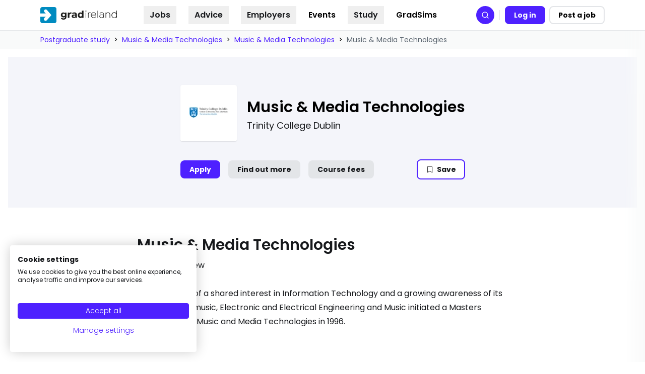

--- FILE ---
content_type: text/html
request_url: https://gradireland.com/courses/music-media-technologies-24896
body_size: 173661
content:
<!DOCTYPE html><html lang="en"><head><meta charSet="utf-8"/><meta http-equiv="x-ua-compatible" content="ie=edge"/><meta name="viewport" content="width=device-width, initial-scale=1, shrink-to-fit=no, maximum-scale=10"/><link rel="preconnect" href="https://www.googletagmanager.com"/><script async="" src="https://consent.cookiefirst.com/sites/gradireland.com-4f3fe9f7-2c44-4d98-8303-1bcb5fe516ec/consent.js"></script><meta name="generator" content="Gatsby 5.12.2"/><meta data-react-helmet="true" name="description" content="Course Overview In recognition of a shared interest in Information Technology and a growing awareness of its relevance for music, Electronic and Electrical Engineering and Music initiated a Masters programme in Music and Media Technologies in 1996."/><style data-href="/styles.88bcfb64ee44db7c3b90.css" data-identity="gatsby-global-css">*,:after,:before{--tw-border-spacing-x:0;--tw-border-spacing-y:0;--tw-translate-x:0;--tw-translate-y:0;--tw-rotate:0;--tw-skew-x:0;--tw-skew-y:0;--tw-scale-x:1;--tw-scale-y:1;--tw-pan-x: ;--tw-pan-y: ;--tw-pinch-zoom: ;--tw-scroll-snap-strictness:proximity;--tw-gradient-from-position: ;--tw-gradient-via-position: ;--tw-gradient-to-position: ;--tw-ordinal: ;--tw-slashed-zero: ;--tw-numeric-figure: ;--tw-numeric-spacing: ;--tw-numeric-fraction: ;--tw-ring-inset: ;--tw-ring-offset-width:0px;--tw-ring-offset-color:#fff;--tw-ring-color:rgba(59,130,246,.5);--tw-ring-offset-shadow:0 0 #0000;--tw-ring-shadow:0 0 #0000;--tw-shadow:0 0 #0000;--tw-shadow-colored:0 0 #0000;--tw-blur: ;--tw-brightness: ;--tw-contrast: ;--tw-grayscale: ;--tw-hue-rotate: ;--tw-invert: ;--tw-saturate: ;--tw-sepia: ;--tw-drop-shadow: ;--tw-backdrop-blur: ;--tw-backdrop-brightness: ;--tw-backdrop-contrast: ;--tw-backdrop-grayscale: ;--tw-backdrop-hue-rotate: ;--tw-backdrop-invert: ;--tw-backdrop-opacity: ;--tw-backdrop-saturate: ;--tw-backdrop-sepia: ;--tw-contain-size: ;--tw-contain-layout: ;--tw-contain-paint: ;--tw-contain-style: }::backdrop{--tw-border-spacing-x:0;--tw-border-spacing-y:0;--tw-translate-x:0;--tw-translate-y:0;--tw-rotate:0;--tw-skew-x:0;--tw-skew-y:0;--tw-scale-x:1;--tw-scale-y:1;--tw-pan-x: ;--tw-pan-y: ;--tw-pinch-zoom: ;--tw-scroll-snap-strictness:proximity;--tw-gradient-from-position: ;--tw-gradient-via-position: ;--tw-gradient-to-position: ;--tw-ordinal: ;--tw-slashed-zero: ;--tw-numeric-figure: ;--tw-numeric-spacing: ;--tw-numeric-fraction: ;--tw-ring-inset: ;--tw-ring-offset-width:0px;--tw-ring-offset-color:#fff;--tw-ring-color:rgba(59,130,246,.5);--tw-ring-offset-shadow:0 0 #0000;--tw-ring-shadow:0 0 #0000;--tw-shadow:0 0 #0000;--tw-shadow-colored:0 0 #0000;--tw-blur: ;--tw-brightness: ;--tw-contrast: ;--tw-grayscale: ;--tw-hue-rotate: ;--tw-invert: ;--tw-saturate: ;--tw-sepia: ;--tw-drop-shadow: ;--tw-backdrop-blur: ;--tw-backdrop-brightness: ;--tw-backdrop-contrast: ;--tw-backdrop-grayscale: ;--tw-backdrop-hue-rotate: ;--tw-backdrop-invert: ;--tw-backdrop-opacity: ;--tw-backdrop-saturate: ;--tw-backdrop-sepia: ;--tw-contain-size: ;--tw-contain-layout: ;--tw-contain-paint: ;--tw-contain-style: }/*! tailwindcss v3.4.17 | MIT License | https://tailwindcss.com*/*,:after,:before{border:0 solid #e3e5e8;box-sizing:border-box}:after,:before{--tw-content:""}:host,html{-webkit-text-size-adjust:100%;font-feature-settings:normal;-webkit-tap-highlight-color:transparent;font-family:ui-sans-serif,system-ui,sans-serif,Apple Color Emoji,Segoe UI Emoji,Segoe UI Symbol,Noto Color Emoji;font-variation-settings:normal;line-height:1.5;tab-size:4}body{line-height:inherit;margin:0}hr{border-top-width:1px;color:inherit;height:0}abbr:where([title]){-webkit-text-decoration:underline dotted;text-decoration:underline dotted}h1,h2,h3,h4,h5,h6{font-size:inherit;font-weight:inherit}a{color:inherit;text-decoration:inherit}b,strong{font-weight:bolder}code,kbd,pre,samp{font-feature-settings:normal;font-family:ui-monospace,SFMono-Regular,Menlo,Monaco,Consolas,Liberation Mono,Courier New,monospace;font-size:1em;font-variation-settings:normal}small{font-size:80%}sub,sup{font-size:75%;line-height:0;position:relative;vertical-align:baseline}sub{bottom:-.25em}sup{top:-.5em}table{border-collapse:collapse;border-color:inherit;text-indent:0}button,input,optgroup,select,textarea{font-feature-settings:inherit;color:inherit;font-family:inherit;font-size:100%;font-variation-settings:inherit;font-weight:inherit;letter-spacing:inherit;line-height:inherit;margin:0;padding:0}button,select{text-transform:none}button,input:where([type=button]),input:where([type=reset]),input:where([type=submit]){-webkit-appearance:button;background-color:transparent;background-image:none}:-moz-focusring{outline:auto}:-moz-ui-invalid{box-shadow:none}progress{vertical-align:baseline}::-webkit-inner-spin-button,::-webkit-outer-spin-button{height:auto}[type=search]{-webkit-appearance:textfield;outline-offset:-2px}::-webkit-search-decoration{-webkit-appearance:none}::-webkit-file-upload-button{-webkit-appearance:button;font:inherit}summary{display:list-item}blockquote,dd,dl,fieldset,figure,h1,h2,h3,h4,h5,h6,hr,p,pre{margin:0}fieldset,legend{padding:0}menu,ol,ul{list-style:none;margin:0;padding:0}dialog{padding:0}textarea{resize:vertical}input::placeholder,textarea::placeholder{color:#abb1ba;opacity:1}[role=button],button{cursor:pointer}:disabled{cursor:default}audio,canvas,embed,iframe,img,object,svg,video{display:block;vertical-align:middle}img,video{height:auto;max-width:100%}[hidden]:where(:not([hidden=until-found])){display:none}.heading-1,h1{font-size:3rem;font-weight:500;line-height:1}.heading-2,h2{font-size:1.875rem;font-weight:600;line-height:2.25rem}.heading-3,h3{font-size:1.5rem;font-weight:600;line-height:2rem}.heading-4,h4{font-size:1.25rem}.heading-4,.heading-5,h4,h5{font-weight:500;line-height:1.75rem}.heading-5,.heading-6,h5,h6{font-size:1.125rem}.heading-6,h6{font-weight:300;line-height:1.75rem}.container{width:100%}@media (min-width:48rem){.container{max-width:48rem}}@media (min-width:56rem){.container{max-width:56rem}}@media (min-width:64rem){.container{max-width:64rem}}@media (min-width:72rem){.container{max-width:72rem}}@media (min-width:80rem){.container{max-width:80rem}}@media (min-width:86rem){.container{max-width:86rem}}@media (min-width:640px){.container{max-width:640px}}@media (min-width:768px){.container{max-width:768px}}@media (min-width:1024px){.container{max-width:1024px}}@media (min-width:1280px){.container{max-width:1280px}}@media (min-width:1536px){.container{max-width:1536px}}.content-formatted{color:var(--tw-prose-body);max-width:65ch}.content-formatted :where(p):not(:where([class~=not-content-formatted],[class~=not-content-formatted] *)){margin-bottom:1.25em;margin-top:1.25em}.content-formatted :where([class~=lead]):not(:where([class~=not-content-formatted],[class~=not-content-formatted] *)){color:var(--tw-prose-lead);font-size:1.25em;line-height:1.6;margin-bottom:1.2em;margin-top:1.2em}.content-formatted :where(a):not(:where([class~=not-content-formatted],[class~=not-content-formatted] *)){border-bottom:1px dotted #5c6670;color:var(--tw-prose-links);font-weight:500;text-decoration:none}.content-formatted :where(a):not(:where([class~=not-content-formatted],[class~=not-content-formatted] *)):hover{border-bottom:1px dotted #17191c;color:rgb(var(--ids-color-primary-1100))}.content-formatted :where(strong):not(:where([class~=not-content-formatted],[class~=not-content-formatted] *)){color:var(--tw-prose-bold);font-weight:600}.content-formatted :where(a strong):not(:where([class~=not-content-formatted],[class~=not-content-formatted] *)){color:inherit}.content-formatted :where(blockquote strong):not(:where([class~=not-content-formatted],[class~=not-content-formatted] *)){color:inherit}.content-formatted :where(thead th strong):not(:where([class~=not-content-formatted],[class~=not-content-formatted] *)){color:inherit}.content-formatted :where(ol):not(:where([class~=not-content-formatted],[class~=not-content-formatted] *)){list-style-type:decimal;margin-bottom:1.25em;margin-top:1.25em;padding-inline-start:1.625em}.content-formatted :where(ol[type=A]):not(:where([class~=not-content-formatted],[class~=not-content-formatted] *)){list-style-type:upper-alpha}.content-formatted :where(ol[type=a]):not(:where([class~=not-content-formatted],[class~=not-content-formatted] *)){list-style-type:lower-alpha}.content-formatted :where(ol[type=A s]):not(:where([class~=not-content-formatted],[class~=not-content-formatted] *)){list-style-type:upper-alpha}.content-formatted :where(ol[type=a s]):not(:where([class~=not-content-formatted],[class~=not-content-formatted] *)){list-style-type:lower-alpha}.content-formatted :where(ol[type=I]):not(:where([class~=not-content-formatted],[class~=not-content-formatted] *)){list-style-type:upper-roman}.content-formatted :where(ol[type=i]):not(:where([class~=not-content-formatted],[class~=not-content-formatted] *)){list-style-type:lower-roman}.content-formatted :where(ol[type=I s]):not(:where([class~=not-content-formatted],[class~=not-content-formatted] *)){list-style-type:upper-roman}.content-formatted :where(ol[type=i s]):not(:where([class~=not-content-formatted],[class~=not-content-formatted] *)){list-style-type:lower-roman}.content-formatted :where(ol[type="1"]):not(:where([class~=not-content-formatted],[class~=not-content-formatted] *)){list-style-type:decimal}.content-formatted :where(ul):not(:where([class~=not-content-formatted],[class~=not-content-formatted] *)){list-style-type:disc;margin-bottom:1.25em;margin-top:1.25em;padding-inline-start:1.625em}.content-formatted :where(ol>li):not(:where([class~=not-content-formatted],[class~=not-content-formatted] *))::marker{color:var(--tw-prose-counters);font-weight:400}.content-formatted :where(ul>li):not(:where([class~=not-content-formatted],[class~=not-content-formatted] *))::marker{color:var(--tw-prose-bullets)}.content-formatted :where(dt):not(:where([class~=not-content-formatted],[class~=not-content-formatted] *)){color:var(--tw-prose-headings);font-weight:600;margin-top:1.25em}.content-formatted :where(hr):not(:where([class~=not-content-formatted],[class~=not-content-formatted] *)){border-color:var(--tw-prose-hr);border-top-width:1px;margin-bottom:3em;margin-top:3em}.content-formatted :where(blockquote):not(:where([class~=not-content-formatted],[class~=not-content-formatted] *)){border-inline-start-color:var(--tw-prose-quote-borders);border-inline-start-width:.25rem;color:var(--tw-prose-quotes);font-style:italic;font-weight:500;margin-bottom:1.6em;margin-top:1.6em;padding-inline-start:1em;quotes:"\201C""\201D""\2018""\2019"}.content-formatted :where(blockquote p:first-of-type):not(:where([class~=not-content-formatted],[class~=not-content-formatted] *)):before{content:open-quote}.content-formatted :where(blockquote p:last-of-type):not(:where([class~=not-content-formatted],[class~=not-content-formatted] *)):after{content:close-quote}.content-formatted :where(h1):not(:where([class~=not-content-formatted],[class~=not-content-formatted] *)){color:#17191c;font-size:1.875rem;font-weight:600;line-height:2.25rem;margin-bottom:.8888889em;margin-top:0}.content-formatted :where(h1 strong):not(:where([class~=not-content-formatted],[class~=not-content-formatted] *)){color:inherit;font-weight:900}.content-formatted :where(h2):not(:where([class~=not-content-formatted],[class~=not-content-formatted] *)){color:#17191c;font-size:1.25rem;font-weight:600;line-height:1.75rem;margin-bottom:1em;margin-top:2em}.content-formatted :where(h2 strong):not(:where([class~=not-content-formatted],[class~=not-content-formatted] *)){color:inherit;font-weight:800}.content-formatted :where(h3):not(:where([class~=not-content-formatted],[class~=not-content-formatted] *)){color:#17191c;font-size:1.125rem;font-weight:600;line-height:1.75rem;margin-bottom:.6em;margin-top:1.6em}.content-formatted :where(h3 strong):not(:where([class~=not-content-formatted],[class~=not-content-formatted] *)){color:inherit;font-weight:700}.content-formatted :where(h4):not(:where([class~=not-content-formatted],[class~=not-content-formatted] *)){color:#5c6670;font-size:1.125rem;font-weight:600;line-height:1.75rem;margin-bottom:.5em;margin-top:1.5em}.content-formatted :where(h4 strong):not(:where([class~=not-content-formatted],[class~=not-content-formatted] *)){color:inherit;font-weight:700}.content-formatted :where(img):not(:where([class~=not-content-formatted],[class~=not-content-formatted] *)){margin-bottom:2em;margin-top:2em}.content-formatted :where(picture):not(:where([class~=not-content-formatted],[class~=not-content-formatted] *)){display:block;margin-bottom:2em;margin-top:2em}.content-formatted :where(video):not(:where([class~=not-content-formatted],[class~=not-content-formatted] *)){margin-bottom:2em;margin-top:2em}.content-formatted :where(kbd):not(:where([class~=not-content-formatted],[class~=not-content-formatted] *)){border-radius:.3125rem;box-shadow:0 0 0 1px rgb(var(--tw-prose-kbd-shadows)/10%),0 3px 0 rgb(var(--tw-prose-kbd-shadows)/10%);color:var(--tw-prose-kbd);font-family:inherit;font-size:.875em;font-weight:500;padding-inline-end:.375em;padding-bottom:.1875em;padding-top:.1875em;padding-inline-start:.375em}.content-formatted :where(code):not(:where([class~=not-content-formatted],[class~=not-content-formatted] *)){color:var(--tw-prose-code);font-size:.875em;font-weight:600}.content-formatted :where(code):not(:where([class~=not-content-formatted],[class~=not-content-formatted] *)):before{content:"`"}.content-formatted :where(code):not(:where([class~=not-content-formatted],[class~=not-content-formatted] *)):after{content:"`"}.content-formatted :where(a code):not(:where([class~=not-content-formatted],[class~=not-content-formatted] *)){color:inherit}.content-formatted :where(h1 code):not(:where([class~=not-content-formatted],[class~=not-content-formatted] *)){color:inherit}.content-formatted :where(h2 code):not(:where([class~=not-content-formatted],[class~=not-content-formatted] *)){color:inherit;font-size:.875em}.content-formatted :where(h3 code):not(:where([class~=not-content-formatted],[class~=not-content-formatted] *)){color:inherit;font-size:.9em}.content-formatted :where(h4 code):not(:where([class~=not-content-formatted],[class~=not-content-formatted] *)){color:inherit}.content-formatted :where(blockquote code):not(:where([class~=not-content-formatted],[class~=not-content-formatted] *)){color:inherit}.content-formatted :where(thead th code):not(:where([class~=not-content-formatted],[class~=not-content-formatted] *)){color:inherit}.content-formatted :where(pre):not(:where([class~=not-content-formatted],[class~=not-content-formatted] *)){background-color:var(--tw-prose-pre-bg);border-radius:.375rem;color:var(--tw-prose-pre-code);font-size:.875em;font-weight:400;line-height:1.7142857;margin-bottom:1.7142857em;margin-top:1.7142857em;overflow-x:auto;padding-inline-end:1.1428571em;padding-bottom:.8571429em;padding-top:.8571429em;padding-inline-start:1.1428571em}.content-formatted :where(pre code):not(:where([class~=not-content-formatted],[class~=not-content-formatted] *)){background-color:transparent;border-radius:0;border-width:0;color:inherit;font-family:inherit;font-size:inherit;font-weight:inherit;line-height:inherit;padding:0}.content-formatted :where(pre code):not(:where([class~=not-content-formatted],[class~=not-content-formatted] *)):before{content:none}.content-formatted :where(pre code):not(:where([class~=not-content-formatted],[class~=not-content-formatted] *)):after{content:none}.content-formatted :where(table):not(:where([class~=not-content-formatted],[class~=not-content-formatted] *)){font-size:.875em;line-height:1.7142857;margin-bottom:2em;margin-top:2em;table-layout:auto;width:100%}.content-formatted :where(thead):not(:where([class~=not-content-formatted],[class~=not-content-formatted] *)){border-bottom-color:var(--tw-prose-th-borders);border-bottom-width:1px}.content-formatted :where(thead th):not(:where([class~=not-content-formatted],[class~=not-content-formatted] *)){color:var(--tw-prose-headings);font-weight:600;padding-inline-end:.5714286em;padding-bottom:.5714286em;padding-inline-start:.5714286em;vertical-align:bottom}.content-formatted :where(tbody tr):not(:where([class~=not-content-formatted],[class~=not-content-formatted] *)){border-bottom-color:var(--tw-prose-td-borders);border-bottom-width:1px}.content-formatted :where(tbody tr:last-child):not(:where([class~=not-content-formatted],[class~=not-content-formatted] *)){border-bottom-width:0}.content-formatted :where(tbody td):not(:where([class~=not-content-formatted],[class~=not-content-formatted] *)){vertical-align:baseline}.content-formatted :where(tfoot):not(:where([class~=not-content-formatted],[class~=not-content-formatted] *)){border-top-color:var(--tw-prose-th-borders);border-top-width:1px}.content-formatted :where(tfoot td):not(:where([class~=not-content-formatted],[class~=not-content-formatted] *)){vertical-align:top}.content-formatted :where(th,td):not(:where([class~=not-content-formatted],[class~=not-content-formatted] *)){text-align:start}.content-formatted :where(figure>*):not(:where([class~=not-content-formatted],[class~=not-content-formatted] *)){margin-bottom:0;margin-top:0}.content-formatted :where(figcaption):not(:where([class~=not-content-formatted],[class~=not-content-formatted] *)){color:var(--tw-prose-captions);font-size:.875em;line-height:1.4285714;margin-top:.8571429em}.content-formatted{--tw-prose-body:rgb(var(--ids-color-foreground));--tw-prose-headings:rgb(var(--ids-color-foreground));--tw-prose-lead:rgb(var(--ids-color-foreground));--tw-prose-links:rgb(var(--ids-color-primary));--tw-prose-bold:rgb(var(--ids-color-foreground));--tw-prose-counters:rgb(var(--ids-color-foreground),0.4);--tw-prose-bullets:rgb(var(--ids-color-foreground),0.4);--tw-prose-hr:rgb(var(--ids-color-foreground),0.2);--tw-prose-quotes:rgb(var(--ids-color-foreground),0.7);--tw-prose-quote-borders:rgb(var(--ids-color-foreground),0.4);--tw-prose-captions:rgb(var(--ids-color-foreground),0.7);--tw-prose-kbd:#111827;--tw-prose-kbd-shadows:17 24 39;--tw-prose-code:rgb(var(--ids-color-foreground));--tw-prose-pre-code:rgb(var(--ids-color-foreground));--tw-prose-pre-bg:rgb(var(--ids-color-primary-50));--tw-prose-th-borders:rgb(var(--ids-color-foreground),0.2);--tw-prose-td-borders:rgb(var(--ids-color-foreground),0.2);--tw-prose-invert-body:#d1d5db;--tw-prose-invert-headings:#fff;--tw-prose-invert-lead:#9ca3af;--tw-prose-invert-links:#fff;--tw-prose-invert-bold:#fff;--tw-prose-invert-counters:#9ca3af;--tw-prose-invert-bullets:#4b5563;--tw-prose-invert-hr:#374151;--tw-prose-invert-quotes:#f3f4f6;--tw-prose-invert-quote-borders:#374151;--tw-prose-invert-captions:#9ca3af;--tw-prose-invert-kbd:#fff;--tw-prose-invert-kbd-shadows:255 255 255;--tw-prose-invert-code:#fff;--tw-prose-invert-pre-code:#d1d5db;--tw-prose-invert-pre-bg:rgba(0,0,0,.5);--tw-prose-invert-th-borders:#4b5563;--tw-prose-invert-td-borders:#374151;font-size:1rem;line-height:1.75}.content-formatted :where(picture>img):not(:where([class~=not-content-formatted],[class~=not-content-formatted] *)){margin-bottom:0;margin-top:0}.content-formatted :where(li):not(:where([class~=not-content-formatted],[class~=not-content-formatted] *)){margin-bottom:.5em;margin-top:.5em}.content-formatted :where(ol>li):not(:where([class~=not-content-formatted],[class~=not-content-formatted] *)){padding-inline-start:.375em}.content-formatted :where(ul>li):not(:where([class~=not-content-formatted],[class~=not-content-formatted] *)){padding-inline-start:.375em}.content-formatted :where(.content-formatted>ul>li p):not(:where([class~=not-content-formatted],[class~=not-content-formatted] *)){margin-bottom:.75em;margin-top:.75em}.content-formatted :where(.content-formatted>ul>li>p:first-child):not(:where([class~=not-content-formatted],[class~=not-content-formatted] *)){margin-top:1.25em}.content-formatted :where(.content-formatted>ul>li>p:last-child):not(:where([class~=not-content-formatted],[class~=not-content-formatted] *)){margin-bottom:1.25em}.content-formatted :where(.content-formatted>ol>li>p:first-child):not(:where([class~=not-content-formatted],[class~=not-content-formatted] *)){margin-top:1.25em}.content-formatted :where(.content-formatted>ol>li>p:last-child):not(:where([class~=not-content-formatted],[class~=not-content-formatted] *)){margin-bottom:1.25em}.content-formatted :where(ul ul,ul ol,ol ul,ol ol):not(:where([class~=not-content-formatted],[class~=not-content-formatted] *)){margin-bottom:.75em;margin-top:.75em}.content-formatted :where(dl):not(:where([class~=not-content-formatted],[class~=not-content-formatted] *)){margin-bottom:1.25em;margin-top:1.25em}.content-formatted :where(dd):not(:where([class~=not-content-formatted],[class~=not-content-formatted] *)){margin-top:.5em;padding-inline-start:1.625em}.content-formatted :where(hr+*):not(:where([class~=not-content-formatted],[class~=not-content-formatted] *)){margin-top:0}.content-formatted :where(h2+*):not(:where([class~=not-content-formatted],[class~=not-content-formatted] *)){margin-top:0}.content-formatted :where(h3+*):not(:where([class~=not-content-formatted],[class~=not-content-formatted] *)){margin-top:0}.content-formatted :where(h4+*):not(:where([class~=not-content-formatted],[class~=not-content-formatted] *)){margin-top:0}.content-formatted :where(thead th:first-child):not(:where([class~=not-content-formatted],[class~=not-content-formatted] *)){padding-inline-start:0}.content-formatted :where(thead th:last-child):not(:where([class~=not-content-formatted],[class~=not-content-formatted] *)){padding-inline-end:0}.content-formatted :where(tbody td,tfoot td):not(:where([class~=not-content-formatted],[class~=not-content-formatted] *)){padding-inline-end:.5714286em;padding-bottom:.5714286em;padding-top:.5714286em;padding-inline-start:.5714286em}.content-formatted :where(tbody td:first-child,tfoot td:first-child):not(:where([class~=not-content-formatted],[class~=not-content-formatted] *)){padding-inline-start:0}.content-formatted :where(tbody td:last-child,tfoot td:last-child):not(:where([class~=not-content-formatted],[class~=not-content-formatted] *)){padding-inline-end:0}.content-formatted :where(figure):not(:where([class~=not-content-formatted],[class~=not-content-formatted] *)){margin-bottom:2em;margin-top:2em}.content-formatted :where(.content-formatted>:first-child):not(:where([class~=not-content-formatted],[class~=not-content-formatted] *)){margin-top:0}.content-formatted :where(.content-formatted>:last-child):not(:where([class~=not-content-formatted],[class~=not-content-formatted] *)){margin-bottom:0}.content-formatted :where(h5):not(:where([class~=not-content-formatted],[class~=not-content-formatted] *)){color:#17191c;font-size:1.125rem;font-weight:500;line-height:1.75rem}.content-formatted :where(h6):not(:where([class~=not-content-formatted],[class~=not-content-formatted] *)){color:#5c6670;font-size:1.125rem;font-weight:500;line-height:1.75rem}.sr-only{clip:rect(0,0,0,0);border-width:0;height:1px;margin:-1px;overflow:hidden;padding:0;position:absolute;white-space:nowrap;width:1px}.not-sr-only{clip:auto;height:auto;margin:0;overflow:visible;padding:0;position:static;white-space:normal;width:auto}.pointer-events-none{pointer-events:none}.pointer-events-auto{pointer-events:auto}.visible{visibility:visible}.invisible{visibility:hidden}.collapse{visibility:collapse}.static{position:static}.fixed{position:fixed}.absolute{position:absolute}.relative{position:relative}.sticky{position:sticky}.inset-0{inset:0}.inset-x-0{left:0;right:0}.inset-y-0{bottom:0;top:0}.-left-3{left:-.75rem}.-left-4{left:-1rem}.-left-\[250px\]{left:-250px}.-left-\[300px\]{left:-300px}.-right-0{right:0}.-right-1{right:-.25rem}.-right-2{right:-.5rem}.-right-20{right:-5rem}.-top-0{top:0}.-top-0\.5{top:-.125rem}.-top-1{top:-.25rem}.-top-2{top:-.5rem}.-top-4{top:-1rem}.-top-\[0\.1rem\]{top:-.1rem}.-top-\[3\.2px\]{top:-3.2px}.bottom-0{bottom:0}.bottom-4{bottom:1rem}.left-0{left:0}.left-1\/2{left:50%}.left-12{left:3rem}.left-2{left:.5rem}.left-3{left:.75rem}.left-3\.5{left:.875rem}.left-4{left:1rem}.left-\[-10px\]{left:-10px}.left-\[-400px\]{left:-400px}.left-\[50\%\]{left:50%}.left-\[9px\]{left:9px}.left-full{left:100%}.right-0{right:0}.right-1{right:.25rem}.right-2{right:.5rem}.right-4{right:1rem}.right-8{right:2rem}.top-0{top:0}.top-0\.5{top:.125rem}.top-1{top:.25rem}.top-1\.5{top:.375rem}.top-14{top:3.5rem}.top-2{top:.5rem}.top-2\.5{top:.625rem}.top-3{top:.75rem}.top-3\.5{top:.875rem}.top-4{top:1rem}.top-5{top:1.25rem}.top-6{top:1.5rem}.top-\[-0\.5rem\]{top:-.5rem}.top-\[1\.5px\]{top:1.5px}.top-\[100px\]{top:100px}.top-\[10px\]{top:10px}.top-\[141px\]{top:141px}.top-\[15\.75rem\]{top:15.75rem}.top-\[150px\]{top:150px}.top-\[18px\]{top:18px}.top-\[250px\]{top:250px}.top-\[2px\]{top:2px}.top-\[450px\]{top:450px}.top-\[50\%\]{top:50%}.top-\[59px\]{top:59px}.top-\[60px\]{top:60px}.isolate{isolation:isolate}.isolation-auto{isolation:auto}.-z-0,.z-0{z-index:0}.z-10{z-index:10}.z-20{z-index:20}.z-50{z-index:50}.z-\[-1\]{z-index:-1}.z-\[1\]{z-index:1}.z-\[20\]{z-index:20}.z-\[2\]{z-index:2}.z-\[5\]{z-index:5}.order-1{order:1}.order-2{order:2}.order-3{order:3}.order-last{order:9999}.col-span-2{grid-column:span 2/span 2}.col-span-3{grid-column:span 3/span 3}.col-start-1{grid-column-start:1}.col-start-2{grid-column-start:2}.col-start-4{grid-column-start:4}.col-end-2{grid-column-end:2}.col-end-3{grid-column-end:3}.row-span-1{grid-row:span 1/span 1}.row-span-2{grid-row:span 2/span 2}.row-span-3{grid-row:span 3/span 3}.row-start-1{grid-row-start:1}.row-start-2{grid-row-start:2}.row-start-3{grid-row-start:3}.row-end-3{grid-row-end:3}.\!m-0{margin:0!important}.-m-1{margin:-.25rem}.m-auto{margin:auto}.\!mx-0{margin-left:0!important;margin-right:0!important}.\!my-0{margin-bottom:0!important;margin-top:0!important}.-mx-0\.5{margin-left:-.125rem;margin-right:-.125rem}.-mx-1{margin-left:-.25rem;margin-right:-.25rem}.-mx-4{margin-left:-1rem;margin-right:-1rem}.-mx-8{margin-left:-2rem;margin-right:-2rem}.-mx-\[3px\]{margin-left:-3px;margin-right:-3px}.mx-10{margin-left:2.5rem;margin-right:2.5rem}.mx-3{margin-left:.75rem;margin-right:.75rem}.mx-4{margin-left:1rem;margin-right:1rem}.mx-6{margin-left:1.5rem;margin-right:1.5rem}.mx-auto{margin-left:auto;margin-right:auto}.my-1{margin-bottom:.25rem;margin-top:.25rem}.my-1\.5{margin-bottom:.375rem;margin-top:.375rem}.my-10{margin-bottom:2.5rem;margin-top:2.5rem}.my-2{margin-bottom:.5rem;margin-top:.5rem}.my-3{margin-bottom:.75rem;margin-top:.75rem}.my-4{margin-bottom:1rem;margin-top:1rem}.my-5{margin-bottom:1.25rem;margin-top:1.25rem}.my-6{margin-bottom:1.5rem;margin-top:1.5rem}.my-7{margin-bottom:1.75rem;margin-top:1.75rem}.my-8{margin-bottom:2rem;margin-top:2rem}.\!mt-0{margin-top:0!important}.\!mt-10{margin-top:2.5rem!important}.\!mt-2{margin-top:.5rem!important}.\!mt-6{margin-top:1.5rem!important}.-mb-0\.5{margin-bottom:-.125rem}.-mb-4{margin-bottom:-1rem}.-ml-1{margin-left:-.25rem}.-mr-0\.5{margin-right:-.125rem}.-mr-1{margin-right:-.25rem}.-mr-3{margin-right:-.75rem}.-mt-0\.5{margin-top:-.125rem}.-mt-1{margin-top:-.25rem}.-mt-2{margin-top:-.5rem}.-mt-4{margin-top:-1rem}.-mt-6{margin-top:-1.5rem}.-mt-8{margin-top:-2rem}.mb-1{margin-bottom:.25rem}.mb-1\.5{margin-bottom:.375rem}.mb-10{margin-bottom:2.5rem}.mb-12{margin-bottom:3rem}.mb-14{margin-bottom:3.5rem}.mb-16{margin-bottom:4rem}.mb-2{margin-bottom:.5rem}.mb-20{margin-bottom:5rem}.mb-3{margin-bottom:.75rem}.mb-4{margin-bottom:1rem}.mb-5{margin-bottom:1.25rem}.mb-6{margin-bottom:1.5rem}.mb-7{margin-bottom:1.75rem}.mb-8{margin-bottom:2rem}.mb-9{margin-bottom:2.25rem}.ml-0{margin-left:0}.ml-1{margin-left:.25rem}.ml-1\.5{margin-left:.375rem}.ml-2{margin-left:.5rem}.ml-3{margin-left:.75rem}.ml-4{margin-left:1rem}.ml-5{margin-left:1.25rem}.ml-auto{margin-left:auto}.mr-0\.5{margin-right:.125rem}.mr-1{margin-right:.25rem}.mr-2{margin-right:.5rem}.mr-2\.5{margin-right:.625rem}.mr-3{margin-right:.75rem}.mr-5{margin-right:1.25rem}.mr-6{margin-right:1.5rem}.mr-\[60px\]{margin-right:60px}.mt-0{margin-top:0}.mt-1{margin-top:.25rem}.mt-10{margin-top:2.5rem}.mt-11{margin-top:2.75rem}.mt-12{margin-top:3rem}.mt-2{margin-top:.5rem}.mt-3{margin-top:.75rem}.mt-32{margin-top:8rem}.mt-4{margin-top:1rem}.mt-5{margin-top:1.25rem}.mt-6{margin-top:1.5rem}.mt-7{margin-top:1.75rem}.mt-8{margin-top:2rem}.mt-9{margin-top:2.25rem}.mt-\[4px\]{margin-top:4px}.mt-auto{margin-top:auto}.line-clamp-1{-webkit-line-clamp:1}.line-clamp-1,.line-clamp-2{-webkit-box-orient:vertical;display:-webkit-box;overflow:hidden}.line-clamp-2{-webkit-line-clamp:2}.line-clamp-3{-webkit-line-clamp:3}.line-clamp-3,.line-clamp-4{-webkit-box-orient:vertical;display:-webkit-box;overflow:hidden}.line-clamp-4{-webkit-line-clamp:4}.line-clamp-5{-webkit-line-clamp:5}.line-clamp-5,.line-clamp-\[9\]{-webkit-box-orient:vertical;display:-webkit-box;overflow:hidden}.line-clamp-\[9\]{-webkit-line-clamp:9}.\!block{display:block!important}.block{display:block}.inline-block{display:inline-block}.inline{display:inline}.\!flex{display:flex!important}.flex{display:flex}.\!inline-flex{display:inline-flex!important}.inline-flex{display:inline-flex}.table{display:table}.inline-table{display:inline-table}.table-caption{display:table-caption}.table-cell{display:table-cell}.table-column{display:table-column}.table-column-group{display:table-column-group}.table-footer-group{display:table-footer-group}.table-header-group{display:table-header-group}.table-row-group{display:table-row-group}.table-row{display:table-row}.flow-root{display:flow-root}.grid{display:grid}.inline-grid{display:inline-grid}.contents{display:contents}.list-item{display:list-item}.hidden{display:none}.aspect-\[16\/9\]{aspect-ratio:16/9}.aspect-\[3\/2\]{aspect-ratio:3/2}.aspect-\[4\/3\]{aspect-ratio:4/3}.aspect-auto{aspect-ratio:auto}.aspect-square{aspect-ratio:1/1}.aspect-video{aspect-ratio:16/9}.size-10{height:2.5rem;width:2.5rem}.size-12{height:3rem;width:3rem}.size-14{height:3.5rem;width:3.5rem}.size-20{height:5rem;width:5rem}.size-28{height:7rem;width:7rem}.size-5{height:1.25rem;width:1.25rem}.size-8{height:2rem;width:2rem}.size-9{height:2.25rem;width:2.25rem}.size-\[28px\]{height:28px;width:28px}.size-\[32px\]{height:32px;width:32px}.size-\[36px\]{height:36px;width:36px}.size-\[48px\]{height:48px;width:48px}.size-\[56px\]{height:56px;width:56px}.\!h-auto{height:auto!important}.h-0{height:0}.h-1{height:.25rem}.h-1\.5{height:.375rem}.h-10{height:2.5rem}.h-11{height:2.75rem}.h-12{height:3rem}.h-14{height:3.5rem}.h-16{height:4rem}.h-2{height:.5rem}.h-2\.5{height:.625rem}.h-20{height:5rem}.h-24{height:6rem}.h-28{height:7rem}.h-3{height:.75rem}.h-3\.5{height:.875rem}.h-32{height:8rem}.h-4{height:1rem}.h-48{height:12rem}.h-5{height:1.25rem}.h-5\/6{height:83.333333%}.h-6{height:1.5rem}.h-7{height:1.75rem}.h-72{height:18rem}.h-8{height:2rem}.h-9{height:2.25rem}.h-\[10\.75rem\]{height:10.75rem}.h-\[100px\]{height:100px}.h-\[108px\]{height:108px}.h-\[11rem\]{height:11rem}.h-\[128px\]{height:128px}.h-\[13rem\]{height:13rem}.h-\[150px\]{height:150px}.h-\[196px\]{height:196px}.h-\[1px\]{height:1px}.h-\[200px\]{height:200px}.h-\[28px\]{height:28px}.h-\[3\.25rem\]{height:3.25rem}.h-\[32px\]{height:32px}.h-\[330px\]{height:330px}.h-\[336px\]{height:336px}.h-\[34px\]{height:34px}.h-\[350px\]{height:350px}.h-\[36px\]{height:36px}.h-\[435px\]{height:435px}.h-\[48px\]{height:48px}.h-\[4rem\]{height:4rem}.h-\[520px\]{height:520px}.h-\[52px\]{height:52px}.h-\[56px\]{height:56px}.h-\[58px\]{height:58px}.h-\[60px\]{height:60px}.h-\[644px\]{height:644px}.h-\[650px\]{height:650px}.h-\[70px\]{height:70px}.h-\[75px\]{height:75px}.h-\[80px\]{height:80px}.h-\[calc\(100\%_-_60px\)\]{height:calc(100% - 60px)}.h-\[calc\(100svh-52px\)\]{height:calc(100svh - 52px)}.h-\[calc\(var\(--radix-popover-content-available-height\)_-_106px\)\]{height:calc(var(--radix-popover-content-available-height) - 106px)}.h-\[calc\(var\(--radix-popover-content-available-height\)_-_154px\)\]{height:calc(var(--radix-popover-content-available-height) - 154px)}.h-\[var\(--radix-select-trigger-height\)\]{height:var(--radix-select-trigger-height)}.h-auto{height:auto}.h-content{height:calc(100svh - var(--ids-dimension-content-padding))}.h-fit{height:-moz-fit-content;height:fit-content}.h-full{height:100%}.h-px{height:1px}.\!max-h-\[710px\]{max-height:710px!important}.max-h-0{max-height:0}.max-h-5{max-height:1.25rem}.max-h-96{max-height:24rem}.max-h-\[--radix-popper-available-height\]{max-height:var(--radix-popper-available-height)}.max-h-\[450px\]{max-height:450px}.max-h-\[75\%\]{max-height:75%}.max-h-\[calc\(100svh_-_2rem\)\]{max-height:calc(100svh - 2rem)}.max-h-\[calc\(100vh-280px\)\]{max-height:calc(100vh - 280px)}.max-h-\[calc\(100vh-5rem\)\]{max-height:calc(100vh - 5rem)}.max-h-content{max-height:calc(100svh - var(--ids-dimension-content-padding))}.min-h-0{min-height:0}.min-h-12{min-height:3rem}.min-h-5{min-height:1.25rem}.min-h-6{min-height:1.5rem}.min-h-7{min-height:1.75rem}.min-h-8{min-height:2rem}.min-h-96{min-height:24rem}.min-h-\[100svh\]{min-height:100svh}.min-h-\[10rem\]{min-height:10rem}.min-h-\[11rem\]{min-height:11rem}.min-h-\[22px\]{min-height:22px}.min-h-\[24px\]{min-height:24px}.min-h-\[27rem\]{min-height:27rem}.min-h-\[28px\]{min-height:28px}.min-h-\[28rem\]{min-height:28rem}.min-h-\[3\.25rem\]{min-height:3.25rem}.min-h-\[3\.5rem\]{min-height:3.5rem}.min-h-\[35\.8rem\]{min-height:35.8rem}.min-h-\[35rem\]{min-height:35rem}.min-h-\[360px\]{min-height:360px}.min-h-\[36px\]{min-height:36px}.min-h-\[3rem\]{min-height:3rem}.min-h-\[40px\]{min-height:40px}.min-h-\[48px\]{min-height:48px}.min-h-\[4rem\]{min-height:4rem}.min-h-\[50vh\]{min-height:50vh}.min-h-\[56px\]{min-height:56px}.min-h-\[76px\]{min-height:76px}.min-h-\[85px\]{min-height:85px}.min-h-\[calc\(100svh_-_60px\)\]{min-height:calc(100svh - 60px)}.min-h-content{min-height:calc(100svh - var(--ids-dimension-content-padding))}.min-h-screen{min-height:100vh}.w-0{width:0}.w-1{width:.25rem}.w-1\.5{width:.375rem}.w-10{width:2.5rem}.w-11{width:2.75rem}.w-12{width:3rem}.w-14{width:3.5rem}.w-16{width:4rem}.w-2{width:.5rem}.w-2\.5{width:.625rem}.w-20{width:5rem}.w-24{width:6rem}.w-28{width:7rem}.w-3{width:.75rem}.w-3\.5{width:.875rem}.w-3\/4{width:75%}.w-4{width:1rem}.w-5{width:1.25rem}.w-56{width:14rem}.w-6{width:1.5rem}.w-7{width:1.75rem}.w-72{width:18rem}.w-8{width:2rem}.w-8\/12{width:66.666667%}.w-9{width:2.25rem}.w-96{width:24rem}.w-\[--radix-popper-anchor-width\]{width:var(--radix-popper-anchor-width)}.w-\[100px\]{width:100px}.w-\[104px\]{width:104px}.w-\[108px\]{width:108px}.w-\[128px\]{width:128px}.w-\[14px\]{width:14px}.w-\[150px\]{width:150px}.w-\[196px\]{width:196px}.w-\[1px\]{width:1px}.w-\[200px\]{width:200px}.w-\[252px\]{width:252px}.w-\[28px\]{width:28px}.w-\[350px\]{width:350px}.w-\[36px\]{width:36px}.w-\[435px\]{width:435px}.w-\[48px\]{width:48px}.w-\[5\.25rem\]{width:5.25rem}.w-\[520px\]{width:520px}.w-\[56px\]{width:56px}.w-\[58px\]{width:58px}.w-\[644px\]{width:644px}.w-\[650px\]{width:650px}.w-\[70px\]{width:70px}.w-\[72px\]{width:72px}.w-\[80px\]{width:80px}.w-\[84px\]{width:84px}.w-auto{width:auto}.w-content{width:calc(100svw - var(--ids-dimension-content-padding))}.w-fit{width:-moz-fit-content;width:fit-content}.w-full{width:100%}.w-screen{width:100vw}.min-w-0{min-width:0}.min-w-72{min-width:18rem}.min-w-8{min-width:2rem}.min-w-\[10rem\]{min-width:10rem}.min-w-\[135px\]{min-width:135px}.min-w-\[14px\]{min-width:14px}.min-w-\[16px\]{min-width:16px}.min-w-\[20px\]{min-width:20px}.min-w-\[24px\]{min-width:24px}.min-w-\[260px\]{min-width:260px}.min-w-\[28px\]{min-width:28px}.min-w-\[32px\]{min-width:32px}.min-w-\[36px\]{min-width:36px}.min-w-\[3rem\]{min-width:3rem}.min-w-\[48px\]{min-width:48px}.min-w-\[56px\]{min-width:56px}.min-w-\[80px\]{min-width:80px}.min-w-\[8rem\]{min-width:8rem}.min-w-\[calc\(var\(--radix-select-trigger-width\)_-_18px\)\]{min-width:calc(var(--radix-select-trigger-width) - 18px)}.min-w-content{min-width:calc(100svw - var(--ids-dimension-content-padding))}.min-w-fit{min-width:-moz-fit-content;min-width:fit-content}.min-w-max{min-width:-moz-max-content;min-width:max-content}.\!max-w-\[27rem\]{max-width:27rem!important}.max-w-2xl{max-width:42rem}.max-w-4xl{max-width:56rem}.max-w-5{max-width:1.25rem}.max-w-64{max-width:16rem}.max-w-6xl{max-width:72rem}.max-w-7xl{max-width:80rem}.max-w-\[12\.4rem\]{max-width:12.4rem}.max-w-\[14rem\]{max-width:14rem}.max-w-\[15rem\]{max-width:15rem}.max-w-\[16rem\]{max-width:16rem}.max-w-\[1880px\]{max-width:1880px}.max-w-\[200px\]{max-width:200px}.max-w-\[220px\]{max-width:220px}.max-w-\[224px\]{max-width:224px}.max-w-\[23rem\]{max-width:23rem}.max-w-\[260px\]{max-width:260px}.max-w-\[265px\]{max-width:265px}.max-w-\[300px\]{max-width:300px}.max-w-\[30rem\]{max-width:30rem}.max-w-\[345px\]{max-width:345px}.max-w-\[450px\]{max-width:450px}.max-w-\[480px\]{max-width:480px}.max-w-\[500px\]{max-width:500px}.max-w-\[590px\]{max-width:590px}.max-w-\[600px\]{max-width:600px}.max-w-\[calc\(100vw_-_66px\)\]{max-width:calc(100vw - 66px)}.max-w-\[calc\(100vw_-_84px\)\]{max-width:calc(100vw - 84px)}.max-w-content{max-width:calc(100svw - var(--ids-dimension-content-padding))}.max-w-full{max-width:100%}.max-w-lg{max-width:32rem}.max-w-max{max-width:-moz-max-content;max-width:max-content}.max-w-md{max-width:28rem}.max-w-none{max-width:none}.max-w-sm{max-width:24rem}.max-w-xl{max-width:36rem}.flex-1{flex:1 1}.flex-shrink-0{flex-shrink:0}.shrink{flex-shrink:1}.shrink-0{flex-shrink:0}.flex-grow{flex-grow:1}.flex-grow-0{flex-grow:0}.grow{flex-grow:1}.grow-0{flex-grow:0}.basis-full{flex-basis:100%}.caption-bottom{caption-side:bottom}.border-collapse{border-collapse:collapse}.border-separate{border-collapse:separate}.border-spacing-y-2{--tw-border-spacing-y:0.5rem;border-spacing:var(--tw-border-spacing-x) var(--tw-border-spacing-y)}.origin-\[0\]{transform-origin:0}.-translate-x-1\/2{--tw-translate-x:-50%}.-translate-x-1\/2,.-translate-y-0{transform:translate(var(--tw-translate-x),var(--tw-translate-y)) rotate(var(--tw-rotate)) skewX(var(--tw-skew-x)) skewY(var(--tw-skew-y)) scaleX(var(--tw-scale-x)) scaleY(var(--tw-scale-y))}.-translate-y-0{--tw-translate-y:-0px}.translate-x-0{--tw-translate-x:0px}.translate-x-0,.translate-x-\[-50\%\]{transform:translate(var(--tw-translate-x),var(--tw-translate-y)) rotate(var(--tw-rotate)) skewX(var(--tw-skew-x)) skewY(var(--tw-skew-y)) scaleX(var(--tw-scale-x)) scaleY(var(--tw-scale-y))}.translate-x-\[-50\%\]{--tw-translate-x:-50%}.translate-x-full{--tw-translate-x:100%}.translate-x-full,.translate-y-0{transform:translate(var(--tw-translate-x),var(--tw-translate-y)) rotate(var(--tw-rotate)) skewX(var(--tw-skew-x)) skewY(var(--tw-skew-y)) scaleX(var(--tw-scale-x)) scaleY(var(--tw-scale-y))}.translate-y-0{--tw-translate-y:0px}.translate-y-4{--tw-translate-y:1rem}.translate-y-4,.translate-y-\[-50\%\]{transform:translate(var(--tw-translate-x),var(--tw-translate-y)) rotate(var(--tw-rotate)) skewX(var(--tw-skew-x)) skewY(var(--tw-skew-y)) scaleX(var(--tw-scale-x)) scaleY(var(--tw-scale-y))}.translate-y-\[-50\%\]{--tw-translate-y:-50%}.-rotate-2{--tw-rotate:-2deg}.-rotate-2,.-rotate-90{transform:translate(var(--tw-translate-x),var(--tw-translate-y)) rotate(var(--tw-rotate)) skewX(var(--tw-skew-x)) skewY(var(--tw-skew-y)) scaleX(var(--tw-scale-x)) scaleY(var(--tw-scale-y))}.-rotate-90{--tw-rotate:-90deg}.-rotate-\[-49deg\]{--tw-rotate:49deg}.-rotate-\[-49deg\],.-rotate-\[50deg\]{transform:translate(var(--tw-translate-x),var(--tw-translate-y)) rotate(var(--tw-rotate)) skewX(var(--tw-skew-x)) skewY(var(--tw-skew-y)) scaleX(var(--tw-scale-x)) scaleY(var(--tw-scale-y))}.-rotate-\[50deg\]{--tw-rotate:-50deg}.rotate-180{--tw-rotate:180deg}.rotate-180,.rotate-2{transform:translate(var(--tw-translate-x),var(--tw-translate-y)) rotate(var(--tw-rotate)) skewX(var(--tw-skew-x)) skewY(var(--tw-skew-y)) scaleX(var(--tw-scale-x)) scaleY(var(--tw-scale-y))}.rotate-2{--tw-rotate:2deg}.rotate-45{--tw-rotate:45deg}.rotate-45,.rotate-90{transform:translate(var(--tw-translate-x),var(--tw-translate-y)) rotate(var(--tw-rotate)) skewX(var(--tw-skew-x)) skewY(var(--tw-skew-y)) scaleX(var(--tw-scale-x)) scaleY(var(--tw-scale-y))}.rotate-90{--tw-rotate:90deg}.rotate-\[25deg\]{--tw-rotate:25deg}.rotate-\[25deg\],.scale-100{transform:translate(var(--tw-translate-x),var(--tw-translate-y)) rotate(var(--tw-rotate)) skewX(var(--tw-skew-x)) skewY(var(--tw-skew-y)) scaleX(var(--tw-scale-x)) scaleY(var(--tw-scale-y))}.scale-100{--tw-scale-x:1;--tw-scale-y:1}.scale-95{--tw-scale-x:.95;--tw-scale-y:.95}.scale-95,.scale-\[\.93\]{transform:translate(var(--tw-translate-x),var(--tw-translate-y)) rotate(var(--tw-rotate)) skewX(var(--tw-skew-x)) skewY(var(--tw-skew-y)) scaleX(var(--tw-scale-x)) scaleY(var(--tw-scale-y))}.scale-\[\.93\]{--tw-scale-x:.93;--tw-scale-y:.93}.transform{transform:translate(var(--tw-translate-x),var(--tw-translate-y)) rotate(var(--tw-rotate)) skewX(var(--tw-skew-x)) skewY(var(--tw-skew-y)) scaleX(var(--tw-scale-x)) scaleY(var(--tw-scale-y))}@keyframes pulse{50%{opacity:.5}}.animate-pulse{animation:pulse 2s cubic-bezier(.4,0,.6,1) infinite}@keyframes spin{to{transform:rotate(1turn)}}.animate-spin{animation:spin 1s linear infinite}.cursor-default{cursor:default}.cursor-not-allowed{cursor:not-allowed}.cursor-pointer{cursor:pointer}.touch-none{touch-action:none}.touch-pan-x{--tw-pan-x:pan-x}.touch-pan-x,.touch-pinch-zoom{touch-action:var(--tw-pan-x) var(--tw-pan-y) var(--tw-pinch-zoom)}.touch-pinch-zoom{--tw-pinch-zoom:pinch-zoom}.select-none{-webkit-user-select:none;user-select:none}.resize{resize:both}.snap-x{scroll-snap-type:x var(--tw-scroll-snap-strictness)}.snap-mandatory{--tw-scroll-snap-strictness:mandatory}.scroll-mt-16{scroll-margin-top:4rem}.list-disc{list-style-type:disc}.list-none{list-style-type:none}.auto-cols-max{grid-auto-columns:max-content}.grid-flow-col{grid-auto-flow:column}.grid-cols-1{grid-template-columns:repeat(1,minmax(0,1fr))}.grid-cols-2{grid-template-columns:repeat(2,minmax(0,1fr))}.grid-cols-3{grid-template-columns:repeat(3,minmax(0,1fr))}.grid-cols-\[1fr_100px\]{grid-template-columns:1fr 100px}.grid-cols-\[5\%_91\%_4\%\]{grid-template-columns:5% 91% 4%}.grid-cols-\[56px_repeat\(2\2c _1fr\)_auto\]{grid-template-columns:56px repeat(2,1fr) auto}.grid-cols-\[max-content_1fr\]{grid-template-columns:max-content 1fr}.grid-cols-\[min-content\2c auto\],.grid-cols-\[min-content_auto\]{grid-template-columns:min-content auto}.grid-cols-\[minmax\(0px\2c _1fr\)\]{grid-template-columns:minmax(0,1fr)}.grid-cols-\[repeat\(auto-fill\2c minmax\(250px\2c 1fr\)\)\]{grid-template-columns:repeat(auto-fill,minmax(250px,1fr))}.grid-rows-2{grid-template-rows:repeat(2,minmax(0,1fr))}.grid-rows-\[1fr\]{grid-template-rows:1fr}.grid-rows-\[auto\]{grid-template-rows:auto}.grid-rows-\[max-content\]{grid-template-rows:max-content}.grid-rows-\[max-content_1fr\]{grid-template-rows:max-content 1fr}.grid-rows-\[max-content_1fr_auto\]{grid-template-rows:max-content 1fr auto}.grid-rows-\[min-content\2c 1fr\2c min-content\]{grid-template-rows:min-content 1fr min-content}.grid-rows-\[min-content\2c 1fr\]{grid-template-rows:min-content 1fr}.flex-row{flex-direction:row}.flex-row-reverse{flex-direction:row-reverse}.flex-col{flex-direction:column}.flex-col-reverse{flex-direction:column-reverse}.flex-wrap{flex-wrap:wrap}.flex-nowrap{flex-wrap:nowrap}.place-content-center{place-content:center}.place-items-center{place-items:center}.content-center{align-content:center}.content-start{align-content:flex-start}.content-end{align-content:flex-end}.content-between{align-content:space-between}.items-start{align-items:flex-start}.items-end{align-items:flex-end}.items-center{align-items:center}.items-stretch{align-items:stretch}.justify-start{justify-content:flex-start}.justify-end{justify-content:flex-end}.justify-center{justify-content:center}.justify-between{justify-content:space-between}.justify-around{justify-content:space-around}.justify-items-start{justify-items:start}.justify-items-center{justify-items:center}.\!gap-3{gap:.75rem!important}.gap-0{gap:0}.gap-1{gap:.25rem}.gap-1\.5{gap:.375rem}.gap-10{gap:2.5rem}.gap-2{gap:.5rem}.gap-3{gap:.75rem}.gap-4{gap:1rem}.gap-5{gap:1.25rem}.gap-6{gap:1.5rem}.gap-x-1{column-gap:.25rem}.gap-x-2{column-gap:.5rem}.gap-x-3{column-gap:.75rem}.gap-x-4{column-gap:1rem}.gap-x-6{column-gap:1.5rem}.gap-x-8{column-gap:2rem}.gap-y-1{row-gap:.25rem}.gap-y-12{row-gap:3rem}.gap-y-4{row-gap:1rem}.space-x-0>:not([hidden])~:not([hidden]){--tw-space-x-reverse:0;margin-left:calc(0px*(1 - var(--tw-space-x-reverse)));margin-right:calc(0px*var(--tw-space-x-reverse))}.space-x-0\.5>:not([hidden])~:not([hidden]){--tw-space-x-reverse:0;margin-left:calc(.125rem*(1 - var(--tw-space-x-reverse)));margin-right:calc(.125rem*var(--tw-space-x-reverse))}.space-x-1>:not([hidden])~:not([hidden]){--tw-space-x-reverse:0;margin-left:calc(.25rem*(1 - var(--tw-space-x-reverse)));margin-right:calc(.25rem*var(--tw-space-x-reverse))}.space-x-1\.5>:not([hidden])~:not([hidden]){--tw-space-x-reverse:0;margin-left:calc(.375rem*(1 - var(--tw-space-x-reverse)));margin-right:calc(.375rem*var(--tw-space-x-reverse))}.space-x-2>:not([hidden])~:not([hidden]){--tw-space-x-reverse:0;margin-left:calc(.5rem*(1 - var(--tw-space-x-reverse)));margin-right:calc(.5rem*var(--tw-space-x-reverse))}.space-x-3>:not([hidden])~:not([hidden]){--tw-space-x-reverse:0;margin-left:calc(.75rem*(1 - var(--tw-space-x-reverse)));margin-right:calc(.75rem*var(--tw-space-x-reverse))}.space-x-4>:not([hidden])~:not([hidden]){--tw-space-x-reverse:0;margin-left:calc(1rem*(1 - var(--tw-space-x-reverse)));margin-right:calc(1rem*var(--tw-space-x-reverse))}.space-x-5>:not([hidden])~:not([hidden]){--tw-space-x-reverse:0;margin-left:calc(1.25rem*(1 - var(--tw-space-x-reverse)));margin-right:calc(1.25rem*var(--tw-space-x-reverse))}.space-x-6>:not([hidden])~:not([hidden]){--tw-space-x-reverse:0;margin-left:calc(1.5rem*(1 - var(--tw-space-x-reverse)));margin-right:calc(1.5rem*var(--tw-space-x-reverse))}.space-x-7>:not([hidden])~:not([hidden]){--tw-space-x-reverse:0;margin-left:calc(1.75rem*(1 - var(--tw-space-x-reverse)));margin-right:calc(1.75rem*var(--tw-space-x-reverse))}.space-x-8>:not([hidden])~:not([hidden]){--tw-space-x-reverse:0;margin-left:calc(2rem*(1 - var(--tw-space-x-reverse)));margin-right:calc(2rem*var(--tw-space-x-reverse))}.space-x-9>:not([hidden])~:not([hidden]){--tw-space-x-reverse:0;margin-left:calc(2.25rem*(1 - var(--tw-space-x-reverse)));margin-right:calc(2.25rem*var(--tw-space-x-reverse))}.space-y-0>:not([hidden])~:not([hidden]){--tw-space-y-reverse:0;margin-bottom:calc(0px*var(--tw-space-y-reverse));margin-top:calc(0px*(1 - var(--tw-space-y-reverse)))}.space-y-0\.5>:not([hidden])~:not([hidden]){--tw-space-y-reverse:0;margin-bottom:calc(.125rem*var(--tw-space-y-reverse));margin-top:calc(.125rem*(1 - var(--tw-space-y-reverse)))}.space-y-1>:not([hidden])~:not([hidden]){--tw-space-y-reverse:0;margin-bottom:calc(.25rem*var(--tw-space-y-reverse));margin-top:calc(.25rem*(1 - var(--tw-space-y-reverse)))}.space-y-1\.5>:not([hidden])~:not([hidden]){--tw-space-y-reverse:0;margin-bottom:calc(.375rem*var(--tw-space-y-reverse));margin-top:calc(.375rem*(1 - var(--tw-space-y-reverse)))}.space-y-10>:not([hidden])~:not([hidden]){--tw-space-y-reverse:0;margin-bottom:calc(2.5rem*var(--tw-space-y-reverse));margin-top:calc(2.5rem*(1 - var(--tw-space-y-reverse)))}.space-y-12>:not([hidden])~:not([hidden]){--tw-space-y-reverse:0;margin-bottom:calc(3rem*var(--tw-space-y-reverse));margin-top:calc(3rem*(1 - var(--tw-space-y-reverse)))}.space-y-16>:not([hidden])~:not([hidden]){--tw-space-y-reverse:0;margin-bottom:calc(4rem*var(--tw-space-y-reverse));margin-top:calc(4rem*(1 - var(--tw-space-y-reverse)))}.space-y-2>:not([hidden])~:not([hidden]){--tw-space-y-reverse:0;margin-bottom:calc(.5rem*var(--tw-space-y-reverse));margin-top:calc(.5rem*(1 - var(--tw-space-y-reverse)))}.space-y-2\.5>:not([hidden])~:not([hidden]){--tw-space-y-reverse:0;margin-bottom:calc(.625rem*var(--tw-space-y-reverse));margin-top:calc(.625rem*(1 - var(--tw-space-y-reverse)))}.space-y-3>:not([hidden])~:not([hidden]){--tw-space-y-reverse:0;margin-bottom:calc(.75rem*var(--tw-space-y-reverse));margin-top:calc(.75rem*(1 - var(--tw-space-y-reverse)))}.space-y-4>:not([hidden])~:not([hidden]){--tw-space-y-reverse:0;margin-bottom:calc(1rem*var(--tw-space-y-reverse));margin-top:calc(1rem*(1 - var(--tw-space-y-reverse)))}.space-y-5>:not([hidden])~:not([hidden]){--tw-space-y-reverse:0;margin-bottom:calc(1.25rem*var(--tw-space-y-reverse));margin-top:calc(1.25rem*(1 - var(--tw-space-y-reverse)))}.space-y-6>:not([hidden])~:not([hidden]){--tw-space-y-reverse:0;margin-bottom:calc(1.5rem*var(--tw-space-y-reverse));margin-top:calc(1.5rem*(1 - var(--tw-space-y-reverse)))}.space-y-7>:not([hidden])~:not([hidden]){--tw-space-y-reverse:0;margin-bottom:calc(1.75rem*var(--tw-space-y-reverse));margin-top:calc(1.75rem*(1 - var(--tw-space-y-reverse)))}.space-y-8>:not([hidden])~:not([hidden]){--tw-space-y-reverse:0;margin-bottom:calc(2rem*var(--tw-space-y-reverse));margin-top:calc(2rem*(1 - var(--tw-space-y-reverse)))}.space-y-reverse>:not([hidden])~:not([hidden]){--tw-space-y-reverse:1}.space-x-reverse>:not([hidden])~:not([hidden]){--tw-space-x-reverse:1}.divide-x>:not([hidden])~:not([hidden]){--tw-divide-x-reverse:0;border-left-width:calc(1px*(1 - var(--tw-divide-x-reverse)));border-right-width:calc(1px*var(--tw-divide-x-reverse))}.divide-y>:not([hidden])~:not([hidden]){--tw-divide-y-reverse:0;border-bottom-width:calc(1px*var(--tw-divide-y-reverse));border-top-width:calc(1px*(1 - var(--tw-divide-y-reverse)))}.divide-y-reverse>:not([hidden])~:not([hidden]){--tw-divide-y-reverse:1}.divide-x-reverse>:not([hidden])~:not([hidden]){--tw-divide-x-reverse:1}.divide-solid>:not([hidden])~:not([hidden]){border-style:solid}.divide-gray-200>:not([hidden])~:not([hidden]){--tw-divide-opacity:1;border-color:rgb(227 229 232/var(--tw-divide-opacity,1))}.self-start{align-self:flex-start}.self-center{align-self:center}.justify-self-start{justify-self:start}.justify-self-end{justify-self:end}.justify-self-center{justify-self:center}.overflow-auto{overflow:auto}.overflow-hidden{overflow:hidden}.overflow-clip{overflow:clip}.overflow-visible{overflow:visible}.overflow-scroll{overflow:scroll}.overflow-x-auto{overflow-x:auto}.overflow-y-auto{overflow-y:auto}.overflow-x-hidden{overflow-x:hidden}.overflow-y-hidden{overflow-y:hidden}.overflow-x-scroll{overflow-x:scroll}.overflow-y-scroll{overflow-y:scroll}.scroll-smooth{scroll-behavior:smooth}.truncate{overflow:hidden;white-space:nowrap}.text-ellipsis,.truncate{text-overflow:ellipsis}.text-clip{text-overflow:clip}.whitespace-normal{white-space:normal}.whitespace-nowrap{white-space:nowrap}.text-wrap{text-wrap:wrap}.text-balance{text-wrap:balance}.break-words{overflow-wrap:break-word}.\!rounded-full{border-radius:9999px!important}.\!rounded-none{border-radius:0!important}.rounded{border-radius:.25rem}.rounded-2xl{border-radius:1rem}.rounded-3xl{border-radius:1.25rem}.rounded-\[20px\]{border-radius:20px}.rounded-\[inherit\]{border-radius:inherit}.rounded-full{border-radius:9999px}.rounded-lg{border-radius:.5rem}.rounded-md{border-radius:.375rem}.rounded-none{border-radius:0}.rounded-sm{border-radius:.125rem}.rounded-xl{border-radius:.75rem}.rounded-b{border-bottom-left-radius:.25rem;border-bottom-right-radius:.25rem}.rounded-b-2xl{border-bottom-left-radius:1rem;border-bottom-right-radius:1rem}.rounded-b-lg{border-bottom-left-radius:.5rem;border-bottom-right-radius:.5rem}.rounded-b-xl{border-bottom-left-radius:.75rem;border-bottom-right-radius:.75rem}.rounded-e{border-end-end-radius:.25rem;border-start-end-radius:.25rem}.rounded-l{border-bottom-left-radius:.25rem;border-top-left-radius:.25rem}.rounded-l-full{border-bottom-left-radius:9999px;border-top-left-radius:9999px}.rounded-r{border-bottom-right-radius:.25rem;border-top-right-radius:.25rem}.rounded-r-full{border-bottom-right-radius:9999px;border-top-right-radius:9999px}.rounded-r-lg{border-bottom-right-radius:.5rem;border-top-right-radius:.5rem}.rounded-r-none{border-bottom-right-radius:0;border-top-right-radius:0}.rounded-s{border-end-start-radius:.25rem;border-start-start-radius:.25rem}.rounded-t{border-top-left-radius:.25rem;border-top-right-radius:.25rem}.rounded-t-2xl{border-top-left-radius:1rem;border-top-right-radius:1rem}.rounded-t-3xl{border-top-left-radius:1.25rem;border-top-right-radius:1.25rem}.rounded-t-lg{border-top-left-radius:.5rem;border-top-right-radius:.5rem}.rounded-t-none{border-top-left-radius:0;border-top-right-radius:0}.rounded-t-xl{border-top-left-radius:.75rem;border-top-right-radius:.75rem}.rounded-bl{border-bottom-left-radius:.25rem}.rounded-bl-lg{border-bottom-left-radius:.5rem}.rounded-br{border-bottom-right-radius:.25rem}.rounded-ee{border-end-end-radius:.25rem}.rounded-es{border-end-start-radius:.25rem}.rounded-se{border-start-end-radius:.25rem}.rounded-ss{border-start-start-radius:.25rem}.rounded-tl{border-top-left-radius:.25rem}.rounded-tr{border-top-right-radius:.25rem}.rounded-tr-lg{border-top-right-radius:.5rem}.rounded-tr-md{border-top-right-radius:.375rem}.\!border-0{border-width:0!important}.border{border-width:1px}.border-0{border-width:0}.border-2{border-width:2px}.border-4{border-width:4px}.border-\[1px\]{border-width:1px}.border-\[2px\]{border-width:2px}.border-x{border-left-width:1px;border-right-width:1px}.border-x-2{border-left-width:2px;border-right-width:2px}.border-y{border-top-width:1px}.border-b,.border-y{border-bottom-width:1px}.border-b-0{border-bottom-width:0}.border-b-2{border-bottom-width:2px}.border-b-\[1px\]{border-bottom-width:1px}.border-e{border-inline-end-width:1px}.border-l{border-left-width:1px}.border-l-0{border-left-width:0}.border-r{border-right-width:1px}.border-r-0{border-right-width:0}.border-s{border-inline-start-width:1px}.border-t{border-top-width:1px}.border-t-2{border-top-width:2px}.border-t-\[1px\]{border-top-width:1px}.border-solid{border-style:solid}.border-dashed{border-style:dashed}.border-dotted{border-style:dotted}.border-none{border-style:none}.\!border-danger{--tw-border-opacity:1!important;border-color:rgb(217 45 32/var(--tw-border-opacity,1))!important}.border-background{--tw-border-opacity:1;border-color:rgb(var(--ids-color-background)/var(--tw-border-opacity,1))}.border-background\/20{border-color:rgb(var(--ids-color-background)/.2)}.border-background\/80{border-color:rgb(var(--ids-color-background)/.8)}.border-banana-400{--tw-border-opacity:1;border-color:rgb(254 238 193/var(--tw-border-opacity,1))}.border-danger{--tw-border-opacity:1;border-color:rgb(217 45 32/var(--tw-border-opacity,1))}.border-danger-1100{--tw-border-opacity:1;border-color:rgb(145 32 24/var(--tw-border-opacity,1))}.border-danger-200\/50{border-color:hsla(4,96%,80%,.5)}.border-danger\/10{border-color:rgba(217,45,32,.1)}.border-deep{--tw-border-opacity:1;border-color:rgb(51 64 149/var(--tw-border-opacity,1))}.border-deep-1100{--tw-border-opacity:1;border-color:rgb(37 48 123/var(--tw-border-opacity,1))}.border-deep-200{--tw-border-opacity:1;border-color:rgb(214 217 234/var(--tw-border-opacity,1))}.border-deep-200\/50{border-color:rgba(214,217,234,.5)}.border-deep-400{--tw-border-opacity:1;border-color:rgb(173 178 212/var(--tw-border-opacity,1))}.border-deep-50{--tw-border-opacity:1;border-color:rgb(244 245 250/var(--tw-border-opacity,1))}.border-foreground{--tw-border-opacity:1;border-color:rgb(var(--ids-color-foreground)/var(--tw-border-opacity,1))}.border-foreground\/10{border-color:rgb(var(--ids-color-foreground)/.1)}.border-foreground\/20{border-color:rgb(var(--ids-color-foreground)/.2)}.border-foreground\/80{border-color:rgb(var(--ids-color-foreground)/.8)}.border-gray-200{--tw-border-opacity:1;border-color:rgb(227 229 232/var(--tw-border-opacity,1))}.border-gray-200\/20{border-color:rgba(227,229,232,.2)}.border-gray-200\/50{border-color:rgba(227,229,232,.5)}.border-gray-400{--tw-border-opacity:1;border-color:rgb(171 177 186/var(--tw-border-opacity,1))}.border-gray-400\/50{border-color:rgba(171,177,186,.5)}.border-gray-50{--tw-border-opacity:1;border-color:rgb(249 250 250/var(--tw-border-opacity,1))}.border-gray\/10{border-color:rgba(23,25,28,.1)}.border-info{--tw-border-opacity:1;border-color:rgb(2 123 199/var(--tw-border-opacity,1))}.border-info-1100{--tw-border-opacity:1;border-color:rgb(7 83 133/var(--tw-border-opacity,1))}.border-info-200{--tw-border-opacity:1;border-color:rgb(186 227 253/var(--tw-border-opacity,1))}.border-info-200\/50{border-color:rgba(186,227,253,.5)}.border-info-400{--tw-border-opacity:1;border-color:rgb(125 205 252/var(--tw-border-opacity,1))}.border-info\/10{border-color:rgba(2,123,199,.1)}.border-mint-700{--tw-border-opacity:1;border-color:rgb(108 208 202/var(--tw-border-opacity,1))}.border-primary{--tw-border-opacity:1;border-color:rgb(var(--ids-color-primary)/var(--tw-border-opacity,1))}.border-primary-1100{--tw-border-opacity:1;border-color:rgb(var(--ids-color-primary-1100)/var(--tw-border-opacity,1))}.border-primary-200\/50{border-color:rgb(var(--ids-color-primary-200)/.5)}.border-primary-400{--tw-border-opacity:1;border-color:rgb(var(--ids-color-primary-400)/var(--tw-border-opacity,1))}.border-primary\/10{border-color:rgb(var(--ids-color-primary)/.1)}.border-primary\/50{border-color:rgb(var(--ids-color-primary)/.5)}.border-secondary{--tw-border-opacity:1;border-color:rgb(var(--ids-color-secondary)/var(--tw-border-opacity,1))}.border-secondary-1100{--tw-border-opacity:1;border-color:rgb(var(--ids-color-secondary-1100)/var(--tw-border-opacity,1))}.border-secondary-200{--tw-border-opacity:1;border-color:rgb(var(--ids-color-secondary-200)/var(--tw-border-opacity,1))}.border-secondary-200\/50{border-color:rgb(var(--ids-color-secondary-200)/.5)}.border-secondary\/10{border-color:rgb(var(--ids-color-secondary)/.1)}.border-success{--tw-border-opacity:1;border-color:rgb(8 133 95/var(--tw-border-opacity,1))}.border-success-1100{--tw-border-opacity:1;border-color:rgb(4 69 51/var(--tw-border-opacity,1))}.border-success-200\/50{border-color:rgba(168,237,210,.5)}.border-tertiary{--tw-border-opacity:1;border-color:rgb(var(--ids-color-tertiary)/var(--tw-border-opacity,1))}.border-tertiary-1100{--tw-border-opacity:1;border-color:rgb(var(--ids-color-tertiary-1100)/var(--tw-border-opacity,1))}.border-tertiary-200\/50{border-color:rgb(var(--ids-color-tertiary-200)/.5)}.border-tertiary\/10{border-color:rgb(var(--ids-color-tertiary)/.1)}.border-transparent{border-color:transparent}.border-warning{--tw-border-opacity:1;border-color:rgb(221 126 2/var(--tw-border-opacity,1))}.border-warning-1100{--tw-border-opacity:1;border-color:rgb(183 89 6/var(--tw-border-opacity,1))}.border-warning-200{--tw-border-opacity:1;border-color:rgb(255 227 116/var(--tw-border-opacity,1))}.border-warning-200\/50{border-color:rgba(255,227,116,.5)}.border-warning\/10{border-color:rgba(221,126,2,.1)}.border-white{--tw-border-opacity:1;border-color:rgb(255 255 255/var(--tw-border-opacity,1))}.border-white\/30{border-color:hsla(0,0%,100%,.3)}.border-white\/60{border-color:hsla(0,0%,100%,.6)}.border-l-secondary-1100{--tw-border-opacity:1;border-left-color:rgb(var(--ids-color-secondary-1100)/var(--tw-border-opacity,1))}.border-l-transparent{border-left-color:transparent}.border-t-transparent{border-top-color:transparent}.border-opacity-40{--tw-border-opacity:0.4}.bg-\[rgba\(23\2c 25\2c 28\2c 0\.3\)\]{background-color:rgba(23,25,28,.3)}.bg-\[rgba\(255\2c 255\2c 255\2c 0\.2\)\]{background-color:hsla(0,0%,100%,.2)}.bg-background{--tw-bg-opacity:1;background-color:rgb(var(--ids-color-background)/var(--tw-bg-opacity,1))}.bg-background\/20{background-color:rgb(var(--ids-color-background)/.2)}.bg-background\/30{background-color:rgb(var(--ids-color-background)/.3)}.bg-background\/50{background-color:rgb(var(--ids-color-background)/.5)}.bg-background\/80{background-color:rgb(var(--ids-color-background)/.8)}.bg-banana{--tw-bg-opacity:1;background-color:rgb(253 212 101/var(--tw-bg-opacity,1))}.bg-black{--tw-bg-opacity:1;background-color:rgb(0 0 0/var(--tw-bg-opacity,1))}.bg-black\/40{background-color:rgba(0,0,0,.4)}.bg-danger{--tw-bg-opacity:1;background-color:rgb(217 45 32/var(--tw-bg-opacity,1))}.bg-danger-1100{--tw-bg-opacity:1;background-color:rgb(145 32 24/var(--tw-bg-opacity,1))}.bg-danger-1100\/50{background-color:rgba(145,32,24,.5)}.bg-danger-1100\/80{background-color:rgba(145,32,24,.8)}.bg-danger-200\/50{background-color:hsla(4,96%,80%,.5)}.bg-danger-50{--tw-bg-opacity:1;background-color:rgb(254 243 242/var(--tw-bg-opacity,1))}.bg-danger\/10{background-color:rgba(217,45,32,.1)}.bg-danger\/20{background-color:rgba(217,45,32,.2)}.bg-danger\/30{background-color:rgba(217,45,32,.3)}.bg-deep{--tw-bg-opacity:1;background-color:rgb(51 64 149/var(--tw-bg-opacity,1))}.bg-deep-1100\/50{background-color:rgba(37,48,123,.5)}.bg-deep-1100\/80{background-color:rgba(37,48,123,.8)}.bg-deep-200{--tw-bg-opacity:1;background-color:rgb(214 217 234/var(--tw-bg-opacity,1))}.bg-deep-200\/50{background-color:rgba(214,217,234,.5)}.bg-deep-400{--tw-bg-opacity:1;background-color:rgb(173 178 212/var(--tw-bg-opacity,1))}.bg-deep-50{--tw-bg-opacity:1;background-color:rgb(244 245 250/var(--tw-bg-opacity,1))}.bg-deep\/10{background-color:rgba(51,64,149,.1)}.bg-deep\/20{background-color:rgba(51,64,149,.2)}.bg-deep\/30{background-color:rgba(51,64,149,.3)}.bg-foreground{--tw-bg-opacity:1;background-color:rgb(var(--ids-color-foreground)/var(--tw-bg-opacity,1))}.bg-foreground\/10{background-color:rgb(var(--ids-color-foreground)/.1)}.bg-foreground\/20{background-color:rgb(var(--ids-color-foreground)/.2)}.bg-foreground\/30{background-color:rgb(var(--ids-color-foreground)/.3)}.bg-foreground\/5{background-color:rgb(var(--ids-color-foreground)/.05)}.bg-foreground\/50{background-color:rgb(var(--ids-color-foreground)/.5)}.bg-foreground\/80{background-color:rgb(var(--ids-color-foreground)/.8)}.bg-gray{--tw-bg-opacity:1;background-color:rgb(23 25 28/var(--tw-bg-opacity,1))}.bg-gray-1100{--tw-bg-opacity:1;background-color:rgb(26 26 26/var(--tw-bg-opacity,1))}.bg-gray-200{--tw-bg-opacity:1;background-color:rgb(227 229 232/var(--tw-bg-opacity,1))}.bg-gray-200\/50{background-color:rgba(227,229,232,.5)}.bg-gray-400{--tw-bg-opacity:1;background-color:rgb(171 177 186/var(--tw-bg-opacity,1))}.bg-gray-50{--tw-bg-opacity:1;background-color:rgb(249 250 250/var(--tw-bg-opacity,1))}.bg-gray-50\/30{background-color:hsla(180,9%,98%,.3)}.bg-gray-700\/20{background-color:rgba(92,102,112,.2)}.bg-gray-700\/30{background-color:rgba(92,102,112,.3)}.bg-gray-700\/40{background-color:rgba(92,102,112,.4)}.bg-gray\/10{background-color:rgba(23,25,28,.1)}.bg-gray\/20{background-color:rgba(23,25,28,.2)}.bg-info{--tw-bg-opacity:1;background-color:rgb(2 123 199/var(--tw-bg-opacity,1))}.bg-info-1100\/50{background-color:rgba(7,83,133,.5)}.bg-info-1100\/80{background-color:rgba(7,83,133,.8)}.bg-info-200{--tw-bg-opacity:1;background-color:rgb(186 227 253/var(--tw-bg-opacity,1))}.bg-info-200\/50{background-color:rgba(186,227,253,.5)}.bg-info-50{--tw-bg-opacity:1;background-color:rgb(240 248 255/var(--tw-bg-opacity,1))}.bg-info-50\/10{background-color:rgba(240,248,255,.1)}.bg-info\/10{background-color:rgba(2,123,199,.1)}.bg-info\/20{background-color:rgba(2,123,199,.2)}.bg-info\/30{background-color:rgba(2,123,199,.3)}.bg-mint{--tw-bg-opacity:1;background-color:rgb(46 188 180/var(--tw-bg-opacity,1))}.bg-mint-200{--tw-bg-opacity:1;background-color:rgb(213 242 240/var(--tw-bg-opacity,1))}.bg-mint-700{--tw-bg-opacity:1;background-color:rgb(108 208 202/var(--tw-bg-opacity,1))}.bg-primary{--tw-bg-opacity:1;background-color:rgb(var(--ids-color-primary)/var(--tw-bg-opacity,1))}.bg-primary-1100\/50{background-color:rgb(var(--ids-color-primary-1100)/.5)}.bg-primary-1100\/80{background-color:rgb(var(--ids-color-primary-1100)/.8)}.bg-primary-200{--tw-bg-opacity:1;background-color:rgb(var(--ids-color-primary-200)/var(--tw-bg-opacity,1))}.bg-primary-200\/50{background-color:rgb(var(--ids-color-primary-200)/.5)}.bg-primary-400{--tw-bg-opacity:1;background-color:rgb(var(--ids-color-primary-400)/var(--tw-bg-opacity,1))}.bg-primary-50{--tw-bg-opacity:1;background-color:rgb(var(--ids-color-primary-50)/var(--tw-bg-opacity,1))}.bg-primary-700{--tw-bg-opacity:1;background-color:rgb(var(--ids-color-primary-700)/var(--tw-bg-opacity,1))}.bg-primary\/10{background-color:rgb(var(--ids-color-primary)/.1)}.bg-primary\/20{background-color:rgb(var(--ids-color-primary)/.2)}.bg-primary\/30{background-color:rgb(var(--ids-color-primary)/.3)}.bg-secondary{--tw-bg-opacity:1;background-color:rgb(var(--ids-color-secondary)/var(--tw-bg-opacity,1))}.bg-secondary-1100\/50{background-color:rgb(var(--ids-color-secondary-1100)/.5)}.bg-secondary-1100\/80{background-color:rgb(var(--ids-color-secondary-1100)/.8)}.bg-secondary-200\/50{background-color:rgb(var(--ids-color-secondary-200)/.5)}.bg-secondary-50{--tw-bg-opacity:1;background-color:rgb(var(--ids-color-secondary-50)/var(--tw-bg-opacity,1))}.bg-secondary\/10{background-color:rgb(var(--ids-color-secondary)/.1)}.bg-secondary\/20{background-color:rgb(var(--ids-color-secondary)/.2)}.bg-secondary\/30{background-color:rgb(var(--ids-color-secondary)/.3)}.bg-shock{--tw-bg-opacity:1;background-color:rgb(255 140 68/var(--tw-bg-opacity,1))}.bg-shock-200{--tw-bg-opacity:1;background-color:rgb(255 232 218/var(--tw-bg-opacity,1))}.bg-shock-400{--tw-bg-opacity:1;background-color:rgb(255 209 180/var(--tw-bg-opacity,1))}.bg-shock-700{--tw-bg-opacity:1;background-color:rgb(255 175 124/var(--tw-bg-opacity,1))}.bg-success{--tw-bg-opacity:1;background-color:rgb(8 133 95/var(--tw-bg-opacity,1))}.bg-success-1100\/50{background-color:rgba(4,69,51,.5)}.bg-success-1100\/80{background-color:rgba(4,69,51,.8)}.bg-success-200\/50{background-color:rgba(168,237,210,.5)}.bg-success-50{--tw-bg-opacity:1;background-color:rgb(244 252 248/var(--tw-bg-opacity,1))}.bg-success\/10{background-color:rgba(8,133,95,.1)}.bg-success\/20{background-color:rgba(8,133,95,.2)}.bg-success\/30{background-color:rgba(8,133,95,.3)}.bg-surface-400{--tw-bg-opacity:1;background-color:rgb(236 232 255/var(--tw-bg-opacity,1))}.bg-surface-50{--tw-bg-opacity:1;background-color:rgb(245 247 255/var(--tw-bg-opacity,1))}.bg-tertiary{--tw-bg-opacity:1;background-color:rgb(var(--ids-color-tertiary)/var(--tw-bg-opacity,1))}.bg-tertiary-1100\/50{background-color:rgb(var(--ids-color-tertiary-1100)/.5)}.bg-tertiary-1100\/80{background-color:rgb(var(--ids-color-tertiary-1100)/.8)}.bg-tertiary-200{--tw-bg-opacity:1;background-color:rgb(var(--ids-color-tertiary-200)/var(--tw-bg-opacity,1))}.bg-tertiary-200\/50{background-color:rgb(var(--ids-color-tertiary-200)/.5)}.bg-tertiary-50{--tw-bg-opacity:1;background-color:rgb(var(--ids-color-tertiary-50)/var(--tw-bg-opacity,1))}.bg-tertiary\/10{background-color:rgb(var(--ids-color-tertiary)/.1)}.bg-tertiary\/20{background-color:rgb(var(--ids-color-tertiary)/.2)}.bg-tertiary\/30{background-color:rgb(var(--ids-color-tertiary)/.3)}.bg-transparent{background-color:transparent}.bg-turquoise{--tw-bg-opacity:1;background-color:rgb(84 226 218/var(--tw-bg-opacity,1))}.bg-warning{--tw-bg-opacity:1;background-color:rgb(221 126 2/var(--tw-bg-opacity,1))}.bg-warning-1100\/50{background-color:rgba(183,89,6,.5)}.bg-warning-1100\/80{background-color:rgba(183,89,6,.8)}.bg-warning-200{--tw-bg-opacity:1;background-color:rgb(255 227 116/var(--tw-bg-opacity,1))}.bg-warning-200\/50{background-color:rgba(255,227,116,.5)}.bg-warning-50{--tw-bg-opacity:1;background-color:rgb(255 250 235/var(--tw-bg-opacity,1))}.bg-warning-700{--tw-bg-opacity:1;background-color:rgb(249 167 7/var(--tw-bg-opacity,1))}.bg-warning\/10{background-color:rgba(221,126,2,.1)}.bg-warning\/20{background-color:rgba(221,126,2,.2)}.bg-warning\/30{background-color:rgba(221,126,2,.3)}.bg-white{--tw-bg-opacity:1;background-color:rgb(255 255 255/var(--tw-bg-opacity,1))}.bg-white\/20{background-color:hsla(0,0%,100%,.2)}.bg-white\/30{background-color:hsla(0,0%,100%,.3)}.bg-white\/80{background-color:hsla(0,0%,100%,.8)}.bg-opacity-20{--tw-bg-opacity:0.2}.bg-opacity-40{--tw-bg-opacity:0.4}.bg-opacity-50{--tw-bg-opacity:0.5}.\!bg-none{background-image:none!important}.bg-\[linear-gradient\(90\.11deg\2c \#C10649_0\.1\%\2c \#FF2372_127\.34\%\)\]{background-image:linear-gradient(90.11deg,#c10649 .1%,#ff2372 127.34%)}.bg-\[url\(\'data\:image\/svg\+xml\;base64\2c [base64]\+CjxnIG9wYWNpdHk9IjAuNCI\+CjxnIGZpbHRlcj0idXJsKCNmaWx0ZXIwX2ZfOTAyXzM5NzgxKSI\[base64]\[base64]\[base64]\+CjxsaW5lYXJHcmFkaWVudCBpZD0icGFpbnQwX2xpbmVhcl85MDJfMzk3ODEiIHgxPSIxOTAuMzk4IiB5MT0iMTE4LjMwMSIgeDI9IjE0NS43OTEiIHkyPSI2NDIuNDc2IiBncmFkaWVudFVuaXRzPSJ1c2VyU3BhY2VPblVzZSI\+CjxzdG9wIHN0b3AtY29sb3I9IiNGRjhDNDQiLz4KPHN0b3Agb2Zmc2V0PSIxIiBzdG9wLWNvbG9yPSIjRkRFMjkzIi8\+CjwvbGluZWFyR3JhZGllbnQ\+CjxsaW5lYXJHcmFkaWVudCBpZD0icGFpbnQxX2xpbmVhcl85MDJfMzk3ODEiIHgxPSIzNjcuNzAyIiB5MT0iNDQxLjczMSIgeDI9IjUxOS43MDEiIHkyPSI5NDUuMzY0IiBncmFkaWVudFVuaXRzPSJ1c2VyU3BhY2VPblVzZSI\+CjxzdG9wIHN0b3AtY29sb3I9IiM4MjYzRkYiLz4KPHN0b3Agb2Zmc2V0PSIxIiBzdG9wLWNvbG9yPSIjRkREQ0RGIi8\+CjwvbGluZWFyR3JhZGllbnQ\+CjxjbGlwUGF0aCBpZD0iY2xpcDBfOTAyXzM5NzgxIj4KPHJlY3Qgd2lkdGg9Ijg3MCIgaGVpZ2h0PSIxMDI0IiBmaWxsPSJ3aGl0ZSIvPgo8L2NsaXBQYXRoPgo8L2RlZnM\+Cjwvc3ZnPgo\=\'\)\]{background-image:url("[data-uri]")}.bg-gradient-to-b{background-image:linear-gradient(to bottom,var(--tw-gradient-stops))}.bg-gradient-to-r{background-image:linear-gradient(to right,var(--tw-gradient-stops))}.from-gray{--tw-gradient-from:#17191c var(--tw-gradient-from-position);--tw-gradient-to:rgba(23,25,28,0) var(--tw-gradient-to-position);--tw-gradient-stops:var(--tw-gradient-from),var(--tw-gradient-to)}.from-mint{--tw-gradient-from:#2ebcb4 var(--tw-gradient-from-position);--tw-gradient-to:rgba(46,188,180,0) var(--tw-gradient-to-position);--tw-gradient-stops:var(--tw-gradient-from),var(--tw-gradient-to)}.from-primary-200{--tw-gradient-from:rgb(var(--ids-color-primary-200)/1) var(--tw-gradient-from-position);--tw-gradient-to:rgb(var(--ids-color-primary-200)/0) var(--tw-gradient-to-position);--tw-gradient-stops:var(--tw-gradient-from),var(--tw-gradient-to)}.from-secondary{--tw-gradient-from:rgb(var(--ids-color-secondary)/1) var(--tw-gradient-from-position);--tw-gradient-to:rgb(var(--ids-color-secondary)/0) var(--tw-gradient-to-position);--tw-gradient-stops:var(--tw-gradient-from),var(--tw-gradient-to)}.from-secondary-1100{--tw-gradient-from:rgb(var(--ids-color-secondary-1100)/1) var(--tw-gradient-from-position);--tw-gradient-to:rgb(var(--ids-color-secondary-1100)/0) var(--tw-gradient-to-position);--tw-gradient-stops:var(--tw-gradient-from),var(--tw-gradient-to)}.from-transparent{--tw-gradient-from:transparent var(--tw-gradient-from-position);--tw-gradient-to:transparent var(--tw-gradient-to-position);--tw-gradient-stops:var(--tw-gradient-from),var(--tw-gradient-to)}.to-\[\#4B4B4B\]{--tw-gradient-to:#4b4b4b var(--tw-gradient-to-position)}.to-black{--tw-gradient-to:#000 var(--tw-gradient-to-position)}.to-deep{--tw-gradient-to:#334095 var(--tw-gradient-to-position)}.to-deep-1100{--tw-gradient-to:#25307b var(--tw-gradient-to-position)}.to-gray-50{--tw-gradient-to:#f9fafa var(--tw-gradient-to-position)}.to-mint-1100{--tw-gradient-to:#229b94 var(--tw-gradient-to-position)}.to-primary-50{--tw-gradient-to:rgb(var(--ids-color-primary-50)/1) var(--tw-gradient-to-position)}.to-secondary{--tw-gradient-to:rgb(var(--ids-color-secondary)/1) var(--tw-gradient-to-position)}.to-secondary-700{--tw-gradient-to:rgb(var(--ids-color-secondary-700)/1) var(--tw-gradient-to-position)}.to-white{--tw-gradient-to:#fff var(--tw-gradient-to-position)}.bg-repeat{background-repeat:repeat}.fill-banana-200{fill:#fff7e0}.fill-danger-200{fill:#fda19b}.fill-mint-200{fill:#d5f2f0}.fill-primary{fill:rgb(var(--ids-color-primary)/1)}.fill-primary-200{fill:rgb(var(--ids-color-primary-200)/1)}.fill-primary-700{fill:rgb(var(--ids-color-primary-700)/1)}.fill-secondary{fill:rgb(var(--ids-color-secondary)/1)}.fill-white{fill:#fff}.stroke-danger{stroke:#d92d20}.stroke-danger-1100{stroke:#912018}.stroke-primary-700{stroke:rgb(var(--ids-color-primary-700)/1)}.stroke-warning-700{stroke:#f9a707}.stroke-2{stroke-width:2}.stroke-\[4px\]{stroke-width:4px}.object-contain{object-fit:contain}.object-cover{object-fit:cover}.object-fill{object-fit:fill}.object-\[80\%\]{object-position:80%}.\!p-0{padding:0!important}.p-0{padding:0}.p-0\.5{padding:.125rem}.p-1{padding:.25rem}.p-10{padding:2.5rem}.p-2{padding:.5rem}.p-3{padding:.75rem}.p-4{padding:1rem}.p-5{padding:1.25rem}.p-6{padding:1.5rem}.p-7{padding:1.75rem}.p-8{padding:2rem}.p-\[1px\]{padding:1px}.\!px-0{padding-left:0!important;padding-right:0!important}.px-0{padding-left:0;padding-right:0}.px-0\.5{padding-left:.125rem;padding-right:.125rem}.px-1{padding-left:.25rem;padding-right:.25rem}.px-1\.5{padding-left:.375rem;padding-right:.375rem}.px-10{padding-left:2.5rem;padding-right:2.5rem}.px-2{padding-left:.5rem;padding-right:.5rem}.px-2\.5{padding-left:.625rem;padding-right:.625rem}.px-3{padding-left:.75rem;padding-right:.75rem}.px-4{padding-left:1rem;padding-right:1rem}.px-5{padding-left:1.25rem;padding-right:1.25rem}.px-6{padding-left:1.5rem;padding-right:1.5rem}.px-7{padding-left:1.75rem;padding-right:1.75rem}.px-8{padding-left:2rem;padding-right:2rem}.px-9{padding-left:2.25rem;padding-right:2.25rem}.py-0{padding-bottom:0;padding-top:0}.py-0\.5{padding-bottom:.125rem;padding-top:.125rem}.py-1{padding-bottom:.25rem;padding-top:.25rem}.py-1\.5{padding-bottom:.375rem;padding-top:.375rem}.py-10{padding-bottom:2.5rem;padding-top:2.5rem}.py-12{padding-bottom:3rem;padding-top:3rem}.py-14{padding-bottom:3.5rem;padding-top:3.5rem}.py-16{padding-bottom:4rem;padding-top:4rem}.py-2{padding-bottom:.5rem;padding-top:.5rem}.py-2\.5{padding-bottom:.625rem;padding-top:.625rem}.py-20{padding-bottom:5rem;padding-top:5rem}.py-3{padding-bottom:.75rem;padding-top:.75rem}.py-4{padding-bottom:1rem;padding-top:1rem}.py-5{padding-bottom:1.25rem;padding-top:1.25rem}.py-6{padding-bottom:1.5rem;padding-top:1.5rem}.py-7{padding-bottom:1.75rem;padding-top:1.75rem}.py-8{padding-bottom:2rem;padding-top:2rem}.py-9{padding-bottom:2.25rem;padding-top:2.25rem}.\!pr-16{padding-right:4rem!important}.pb-0{padding-bottom:0}.pb-0\.5{padding-bottom:.125rem}.pb-1{padding-bottom:.25rem}.pb-10{padding-bottom:2.5rem}.pb-12{padding-bottom:3rem}.pb-16{padding-bottom:4rem}.pb-2{padding-bottom:.5rem}.pb-2\.5{padding-bottom:.625rem}.pb-3{padding-bottom:.75rem}.pb-4{padding-bottom:1rem}.pb-44{padding-bottom:11rem}.pb-5{padding-bottom:1.25rem}.pb-6{padding-bottom:1.5rem}.pb-7{padding-bottom:1.75rem}.pb-9{padding-bottom:2.25rem}.pb-\[86px\]{padding-bottom:86px}.pl-0\.5{padding-left:.125rem}.pl-1{padding-left:.25rem}.pl-2{padding-left:.5rem}.pl-4{padding-left:1rem}.pl-5{padding-left:1.25rem}.pl-6{padding-left:1.5rem}.pl-8{padding-left:2rem}.pl-9{padding-left:2.25rem}.pr-1{padding-right:.25rem}.pr-12{padding-right:3rem}.pr-2{padding-right:.5rem}.pr-3{padding-right:.75rem}.pr-4{padding-right:1rem}.pr-5{padding-right:1.25rem}.pr-6{padding-right:1.5rem}.pr-9{padding-right:2.25rem}.pt-0{padding-top:0}.pt-1{padding-top:.25rem}.pt-1\.5{padding-top:.375rem}.pt-10{padding-top:2.5rem}.pt-12{padding-top:3rem}.pt-14{padding-top:3.5rem}.pt-2{padding-top:.5rem}.pt-4{padding-top:1rem}.pt-5{padding-top:1.25rem}.pt-6{padding-top:1.5rem}.pt-8{padding-top:2rem}.text-left{text-align:left}.text-center{text-align:center}.align-middle{vertical-align:middle}.align-bottom{vertical-align:bottom}.font-body{font-family:var(--font-body,"Poppins"),monospace}.text-2xl{font-size:1.5rem;line-height:2rem}.text-3xl{font-size:1.875rem;line-height:2.25rem}.text-4xl{font-size:2.25rem;line-height:2.5rem}.text-6xl{font-size:3.75rem;line-height:1}.text-\[0px\]{font-size:0}.text-\[10px\]{font-size:10px}.text-\[12px\]{font-size:12px}.text-\[14px\]{font-size:14px}.text-\[15px\]{font-size:15px}.text-base{font-size:1rem;line-height:1.75rem}.text-lg{font-size:1.125rem;line-height:1.75rem}.text-sm{font-size:.875rem;line-height:1.25rem}.text-xl{font-size:1.25rem;line-height:1.75rem}.text-xs{font-size:.75rem;line-height:1rem}.text-xxs{font-size:.625rem;line-height:.75rem}.text-xxxs{font-size:.5rem;line-height:.5rem}.\!font-bold{font-weight:700!important}.font-bold{font-weight:700}.font-extrabold{font-weight:800}.font-medium{font-weight:500}.font-normal{font-weight:400}.font-semibold{font-weight:600}.uppercase{text-transform:uppercase}.lowercase{text-transform:lowercase}.capitalize{text-transform:capitalize}.normal-case{text-transform:none}.italic{font-style:italic}.not-italic{font-style:normal}.normal-nums{font-variant-numeric:normal}.ordinal{--tw-ordinal:ordinal}.ordinal,.slashed-zero{font-variant-numeric:var(--tw-ordinal) var(--tw-slashed-zero) var(--tw-numeric-figure) var(--tw-numeric-spacing) var(--tw-numeric-fraction)}.slashed-zero{--tw-slashed-zero:slashed-zero}.lining-nums{--tw-numeric-figure:lining-nums}.lining-nums,.oldstyle-nums{font-variant-numeric:var(--tw-ordinal) var(--tw-slashed-zero) var(--tw-numeric-figure) var(--tw-numeric-spacing) var(--tw-numeric-fraction)}.oldstyle-nums{--tw-numeric-figure:oldstyle-nums}.proportional-nums{--tw-numeric-spacing:proportional-nums}.proportional-nums,.tabular-nums{font-variant-numeric:var(--tw-ordinal) var(--tw-slashed-zero) var(--tw-numeric-figure) var(--tw-numeric-spacing) var(--tw-numeric-fraction)}.tabular-nums{--tw-numeric-spacing:tabular-nums}.diagonal-fractions{--tw-numeric-fraction:diagonal-fractions;font-variant-numeric:var(--tw-ordinal) var(--tw-slashed-zero) var(--tw-numeric-figure) var(--tw-numeric-spacing) var(--tw-numeric-fraction)}.\!leading-10{line-height:2.5rem!important}.\!leading-6{line-height:1.5rem!important}.\!leading-7{line-height:1.75rem!important}.\!leading-8{line-height:2rem!important}.\!leading-\[60px\]{line-height:60px!important}.\!leading-normal{line-height:1.5!important}.leading-10{line-height:2.5rem}.leading-3{line-height:.75rem}.leading-4{line-height:1rem}.leading-5{line-height:1.25rem}.leading-6{line-height:1.5rem}.leading-7{line-height:1.75rem}.leading-8{line-height:2rem}.leading-9{line-height:2.25rem}.leading-\[10px\]{line-height:10px}.leading-\[14px\]{line-height:14px}.leading-\[26px\]{line-height:26px}.leading-\[75px\]{line-height:75px}.leading-\[76px\]{line-height:76px}.leading-none{line-height:1}.leading-relaxed{line-height:1.625}.leading-tight{line-height:1.25}.tracking-normal{letter-spacing:0}.tracking-wide{letter-spacing:.1em}.tracking-wider{letter-spacing:.2em}.tracking-widest{letter-spacing:.3em}.\!text-background{--tw-text-opacity:1!important;color:rgb(var(--ids-color-background)/var(--tw-text-opacity,1))!important}.\!text-danger{color:rgb(217 45 32/var(--tw-text-opacity,1))!important}.\!text-danger,.\!text-deep{--tw-text-opacity:1!important}.\!text-deep{color:rgb(51 64 149/var(--tw-text-opacity,1))!important}.\!text-foreground{--tw-text-opacity:1!important;color:rgb(var(--ids-color-foreground)/var(--tw-text-opacity,1))!important}.\!text-gray{color:rgb(23 25 28/var(--tw-text-opacity,1))!important}.\!text-gray,.\!text-info{--tw-text-opacity:1!important}.\!text-info{color:rgb(2 123 199/var(--tw-text-opacity,1))!important}.\!text-primary{--tw-text-opacity:1!important;color:rgb(var(--ids-color-primary)/var(--tw-text-opacity,1))!important}.\!text-primary-foreground{--tw-text-opacity:1!important;color:rgb(var(--ids-color-primary-foreground)/var(--tw-text-opacity,1))!important}.\!text-secondary{--tw-text-opacity:1!important;color:rgb(var(--ids-color-secondary)/var(--tw-text-opacity,1))!important}.\!text-success{--tw-text-opacity:1!important;color:rgb(8 133 95/var(--tw-text-opacity,1))!important}.\!text-tertiary{--tw-text-opacity:1!important;color:rgb(var(--ids-color-tertiary)/var(--tw-text-opacity,1))!important}.\!text-warning{--tw-text-opacity:1!important;color:rgb(221 126 2/var(--tw-text-opacity,1))!important}.text-\[\#1470EF\]{--tw-text-opacity:1;color:rgb(20 112 239/var(--tw-text-opacity,1))}.text-\[\#ABB1BA\]{--tw-text-opacity:1;color:rgb(171 177 186/var(--tw-text-opacity,1))}.text-\[color\:var\(--brand-color-facebook\)\]{color:var(--brand-color-facebook)}.text-\[color\:var\(--brand-color-linkedin\)\]{color:var(--brand-color-linkedin)}.text-\[color\:var\(--brand-color-twitter\)\]{color:var(--brand-color-twitter)}.text-\[color\:var\(--brand-color-whatsapp\)\]{color:var(--brand-color-whatsapp)}.text-background{--tw-text-opacity:1;color:rgb(var(--ids-color-background)/var(--tw-text-opacity,1))}.text-background\/90{color:rgb(var(--ids-color-background)/.9)}.text-black{--tw-text-opacity:1;color:rgb(0 0 0/var(--tw-text-opacity,1))}.text-current{color:currentColor}.text-danger{--tw-text-opacity:1;color:rgb(217 45 32/var(--tw-text-opacity,1))}.text-danger-1100{--tw-text-opacity:1;color:rgb(145 32 24/var(--tw-text-opacity,1))}.text-deep{--tw-text-opacity:1;color:rgb(51 64 149/var(--tw-text-opacity,1))}.text-deep-1100{--tw-text-opacity:1;color:rgb(37 48 123/var(--tw-text-opacity,1))}.text-deep-700{--tw-text-opacity:1;color:rgb(111 121 180/var(--tw-text-opacity,1))}.text-foreground{--tw-text-opacity:1;color:rgb(var(--ids-color-foreground)/var(--tw-text-opacity,1))}.text-foreground\/50{color:rgb(var(--ids-color-foreground)/.5)}.text-foreground\/70{color:rgb(var(--ids-color-foreground)/.7)}.text-foreground\/90{color:rgb(var(--ids-color-foreground)/.9)}.text-gray{--tw-text-opacity:1;color:rgb(23 25 28/var(--tw-text-opacity,1))}.text-gray-1100{--tw-text-opacity:1;color:rgb(26 26 26/var(--tw-text-opacity,1))}.text-gray-200{--tw-text-opacity:1;color:rgb(227 229 232/var(--tw-text-opacity,1))}.text-gray-400{--tw-text-opacity:1;color:rgb(171 177 186/var(--tw-text-opacity,1))}.text-gray-700{--tw-text-opacity:1;color:rgb(92 102 112/var(--tw-text-opacity,1))}.text-info{--tw-text-opacity:1;color:rgb(2 123 199/var(--tw-text-opacity,1))}.text-info-1100{--tw-text-opacity:1;color:rgb(7 83 133/var(--tw-text-opacity,1))}.text-mint-1100{--tw-text-opacity:1;color:rgb(34 155 148/var(--tw-text-opacity,1))}.text-mint-700{--tw-text-opacity:1;color:rgb(108 208 202/var(--tw-text-opacity,1))}.text-primary{--tw-text-opacity:1;color:rgb(var(--ids-color-primary)/var(--tw-text-opacity,1))}.text-primary-1100{--tw-text-opacity:1;color:rgb(var(--ids-color-primary-1100)/var(--tw-text-opacity,1))}.text-primary-400{--tw-text-opacity:1;color:rgb(var(--ids-color-primary-400)/var(--tw-text-opacity,1))}.text-primary-700{--tw-text-opacity:1;color:rgb(var(--ids-color-primary-700)/var(--tw-text-opacity,1))}.text-primary-foreground{--tw-text-opacity:1;color:rgb(var(--ids-color-primary-foreground)/var(--tw-text-opacity,1))}.text-secondary{--tw-text-opacity:1;color:rgb(var(--ids-color-secondary)/var(--tw-text-opacity,1))}.text-secondary-1100{--tw-text-opacity:1;color:rgb(var(--ids-color-secondary-1100)/var(--tw-text-opacity,1))}.text-secondary-foreground{--tw-text-opacity:1;color:rgb(var(--ids-color-secondary-foreground)/var(--tw-text-opacity,1))}.text-shock{--tw-text-opacity:1;color:rgb(255 140 68/var(--tw-text-opacity,1))}.text-success{--tw-text-opacity:1;color:rgb(8 133 95/var(--tw-text-opacity,1))}.text-success-1100{--tw-text-opacity:1;color:rgb(4 69 51/var(--tw-text-opacity,1))}.text-tertiary{--tw-text-opacity:1;color:rgb(var(--ids-color-tertiary)/var(--tw-text-opacity,1))}.text-tertiary-1100{--tw-text-opacity:1;color:rgb(var(--ids-color-tertiary-1100)/var(--tw-text-opacity,1))}.text-tertiary-foreground{--tw-text-opacity:1;color:rgb(var(--ids-color-tertiary-foreground)/var(--tw-text-opacity,1))}.text-warning{--tw-text-opacity:1;color:rgb(221 126 2/var(--tw-text-opacity,1))}.text-warning-1100{--tw-text-opacity:1;color:rgb(183 89 6/var(--tw-text-opacity,1))}.text-white{--tw-text-opacity:1;color:rgb(255 255 255/var(--tw-text-opacity,1))}.underline{text-decoration-line:underline}.overline{text-decoration-line:overline}.line-through{text-decoration-line:line-through}.no-underline{text-decoration-line:none}.decoration-dotted{text-decoration-style:dotted}.underline-offset-8{text-underline-offset:8px}.antialiased{-webkit-font-smoothing:antialiased;-moz-osx-font-smoothing:grayscale}.subpixel-antialiased{-webkit-font-smoothing:auto;-moz-osx-font-smoothing:auto}.accent-primary{accent-color:rgb(var(--ids-color-primary)/1)}.opacity-0{opacity:0}.opacity-100{opacity:1}.opacity-20{opacity:.2}.opacity-25{opacity:.25}.opacity-50{opacity:.5}.opacity-60{opacity:.6}.opacity-70{opacity:.7}.opacity-75{opacity:.75}.mix-blend-luminosity{mix-blend-mode:luminosity}.shadow{--tw-shadow:0px 2px 4px #0000001f;--tw-shadow-colored:0px 2px 4px var(--tw-shadow-color)}.shadow,.shadow-lg{box-shadow:var(--tw-ring-offset-shadow,0 0 #0000),var(--tw-ring-shadow,0 0 #0000),var(--tw-shadow)}.shadow-lg{--tw-shadow:0px 8px 10px #0000001a;--tw-shadow-colored:0px 8px 10px var(--tw-shadow-color)}.shadow-md{--tw-shadow:0px 3px 6px #00000024;--tw-shadow-colored:0px 3px 6px var(--tw-shadow-color)}.shadow-md,.shadow-none{box-shadow:var(--tw-ring-offset-shadow,0 0 #0000),var(--tw-ring-shadow,0 0 #0000),var(--tw-shadow)}.shadow-none{--tw-shadow:0 0 #0000;--tw-shadow-colored:0 0 #0000}.shadow-sm{--tw-shadow:0px 1px 2px #0000001a;--tw-shadow-colored:0px 1px 2px var(--tw-shadow-color)}.shadow-sm,.shadow-xl{box-shadow:var(--tw-ring-offset-shadow,0 0 #0000),var(--tw-ring-shadow,0 0 #0000),var(--tw-shadow)}.shadow-xl{--tw-shadow:0px 10px 20px #0000001f;--tw-shadow-colored:0px 10px 20px var(--tw-shadow-color)}.shadow-gray-700{--tw-shadow-color:#5c6670;--tw-shadow:var(--tw-shadow-colored)}.outline-none{outline:2px solid transparent;outline-offset:2px}.outline{outline-style:solid}.ring{--tw-ring-offset-shadow:var(--tw-ring-inset) 0 0 0 var(--tw-ring-offset-width) var(--tw-ring-offset-color);--tw-ring-shadow:var(--tw-ring-inset) 0 0 0 calc(3px + var(--tw-ring-offset-width)) var(--tw-ring-color)}.ring,.ring-0{box-shadow:var(--tw-ring-offset-shadow),var(--tw-ring-shadow),var(--tw-shadow,0 0 #0000)}.ring-0{--tw-ring-offset-shadow:var(--tw-ring-inset) 0 0 0 var(--tw-ring-offset-width) var(--tw-ring-offset-color);--tw-ring-shadow:var(--tw-ring-inset) 0 0 0 calc(var(--tw-ring-offset-width)) var(--tw-ring-color)}.ring-inset{--tw-ring-inset:inset}.ring-offset-2{--tw-ring-offset-width:2px}.ring-offset-background{--tw-ring-offset-color:rgb(var(--ids-color-background)/1)}.blur{--tw-blur:blur(8px)}.blur,.drop-shadow{filter:var(--tw-blur) var(--tw-brightness) var(--tw-contrast) var(--tw-grayscale) var(--tw-hue-rotate) var(--tw-invert) var(--tw-saturate) var(--tw-sepia) var(--tw-drop-shadow)}.drop-shadow{--tw-drop-shadow:drop-shadow(0 1px 2px rgba(0,0,0,.1)) drop-shadow(0 1px 1px rgba(0,0,0,.06))}.grayscale{--tw-grayscale:grayscale(100%)}.grayscale,.invert{filter:var(--tw-blur) var(--tw-brightness) var(--tw-contrast) var(--tw-grayscale) var(--tw-hue-rotate) var(--tw-invert) var(--tw-saturate) var(--tw-sepia) var(--tw-drop-shadow)}.invert{--tw-invert:invert(100%)}.sepia{--tw-sepia:sepia(100%);filter:var(--tw-blur) var(--tw-brightness) var(--tw-contrast) var(--tw-grayscale) var(--tw-hue-rotate) var(--tw-invert) var(--tw-saturate) var(--tw-sepia) var(--tw-drop-shadow)}.\!filter{filter:var(--tw-blur) var(--tw-brightness) var(--tw-contrast) var(--tw-grayscale) var(--tw-hue-rotate) var(--tw-invert) var(--tw-saturate) var(--tw-sepia) var(--tw-drop-shadow)!important}.filter{filter:var(--tw-blur) var(--tw-brightness) var(--tw-contrast) var(--tw-grayscale) var(--tw-hue-rotate) var(--tw-invert) var(--tw-saturate) var(--tw-sepia) var(--tw-drop-shadow)}.backdrop-blur{--tw-backdrop-blur:blur(8px)}.backdrop-blur,.backdrop-blur-\[34px\]{-webkit-backdrop-filter:var(--tw-backdrop-blur) var(--tw-backdrop-brightness) var(--tw-backdrop-contrast) var(--tw-backdrop-grayscale) var(--tw-backdrop-hue-rotate) var(--tw-backdrop-invert) var(--tw-backdrop-opacity) var(--tw-backdrop-saturate) var(--tw-backdrop-sepia);backdrop-filter:var(--tw-backdrop-blur) var(--tw-backdrop-brightness) var(--tw-backdrop-contrast) var(--tw-backdrop-grayscale) var(--tw-backdrop-hue-rotate) var(--tw-backdrop-invert) var(--tw-backdrop-opacity) var(--tw-backdrop-saturate) var(--tw-backdrop-sepia)}.backdrop-blur-\[34px\]{--tw-backdrop-blur:blur(34px)}.backdrop-blur-sm{--tw-backdrop-blur:blur(4px)}.backdrop-blur-sm,.backdrop-grayscale{-webkit-backdrop-filter:var(--tw-backdrop-blur) var(--tw-backdrop-brightness) var(--tw-backdrop-contrast) var(--tw-backdrop-grayscale) var(--tw-backdrop-hue-rotate) var(--tw-backdrop-invert) var(--tw-backdrop-opacity) var(--tw-backdrop-saturate) var(--tw-backdrop-sepia);backdrop-filter:var(--tw-backdrop-blur) var(--tw-backdrop-brightness) var(--tw-backdrop-contrast) var(--tw-backdrop-grayscale) var(--tw-backdrop-hue-rotate) var(--tw-backdrop-invert) var(--tw-backdrop-opacity) var(--tw-backdrop-saturate) var(--tw-backdrop-sepia)}.backdrop-grayscale{--tw-backdrop-grayscale:grayscale(100%)}.backdrop-invert{--tw-backdrop-invert:invert(100%)}.backdrop-invert,.backdrop-sepia{-webkit-backdrop-filter:var(--tw-backdrop-blur) var(--tw-backdrop-brightness) var(--tw-backdrop-contrast) var(--tw-backdrop-grayscale) var(--tw-backdrop-hue-rotate) var(--tw-backdrop-invert) var(--tw-backdrop-opacity) var(--tw-backdrop-saturate) var(--tw-backdrop-sepia);backdrop-filter:var(--tw-backdrop-blur) var(--tw-backdrop-brightness) var(--tw-backdrop-contrast) var(--tw-backdrop-grayscale) var(--tw-backdrop-hue-rotate) var(--tw-backdrop-invert) var(--tw-backdrop-opacity) var(--tw-backdrop-saturate) var(--tw-backdrop-sepia)}.backdrop-sepia{--tw-backdrop-sepia:sepia(100%)}.backdrop-filter{-webkit-backdrop-filter:var(--tw-backdrop-blur) var(--tw-backdrop-brightness) var(--tw-backdrop-contrast) var(--tw-backdrop-grayscale) var(--tw-backdrop-hue-rotate) var(--tw-backdrop-invert) var(--tw-backdrop-opacity) var(--tw-backdrop-saturate) var(--tw-backdrop-sepia);backdrop-filter:var(--tw-backdrop-blur) var(--tw-backdrop-brightness) var(--tw-backdrop-contrast) var(--tw-backdrop-grayscale) var(--tw-backdrop-hue-rotate) var(--tw-backdrop-invert) var(--tw-backdrop-opacity) var(--tw-backdrop-saturate) var(--tw-backdrop-sepia)}.transition{transition-duration:.15s;transition-property:color,background-color,border-color,text-decoration-color,fill,stroke,opacity,box-shadow,transform,filter,-webkit-backdrop-filter;transition-property:color,background-color,border-color,text-decoration-color,fill,stroke,opacity,box-shadow,transform,filter,backdrop-filter;transition-property:color,background-color,border-color,text-decoration-color,fill,stroke,opacity,box-shadow,transform,filter,backdrop-filter,-webkit-backdrop-filter;transition-timing-function:cubic-bezier(.4,0,.2,1)}.transition-\[max-height\2c opacity\]{transition-duration:.15s;transition-property:max-height,opacity;transition-timing-function:cubic-bezier(.4,0,.2,1)}.transition-all{transition-duration:.15s;transition-property:all;transition-timing-function:cubic-bezier(.4,0,.2,1)}.transition-colors{transition-duration:.15s;transition-property:color,background-color,border-color,text-decoration-color,fill,stroke;transition-timing-function:cubic-bezier(.4,0,.2,1)}.transition-none{transition-property:none}.transition-opacity{transition-duration:.15s;transition-property:opacity;transition-timing-function:cubic-bezier(.4,0,.2,1)}.transition-transform{transition-duration:.15s;transition-property:transform;transition-timing-function:cubic-bezier(.4,0,.2,1)}.delay-150{transition-delay:.15s}.duration-100{transition-duration:.1s}.duration-1000{transition-duration:1s}.duration-150{transition-duration:.15s}.duration-200{transition-duration:.2s}.duration-300{transition-duration:.3s}.duration-500{transition-duration:.5s}.duration-75{transition-duration:75ms}.ease-in{transition-timing-function:cubic-bezier(.4,0,1,1)}.ease-in-out{transition-timing-function:cubic-bezier(.4,0,.2,1)}.ease-out{transition-timing-function:cubic-bezier(0,0,.2,1)}.will-change-contents{will-change:contents}.will-change-transform{will-change:transform}.\@container,.\@container\/dialog{container-type:inline-size}.\@container\/dialog{container-name:dialog}@keyframes enter{0%{opacity:var(--tw-enter-opacity,1);transform:translate3d(var(--tw-enter-translate-x,0),var(--tw-enter-translate-y,0),0) scale3d(var(--tw-enter-scale,1),var(--tw-enter-scale,1),var(--tw-enter-scale,1)) rotate(var(--tw-enter-rotate,0))}}@keyframes exit{to{opacity:var(--tw-exit-opacity,1);transform:translate3d(var(--tw-exit-translate-x,0),var(--tw-exit-translate-y,0),0) scale3d(var(--tw-exit-scale,1),var(--tw-exit-scale,1),var(--tw-exit-scale,1)) rotate(var(--tw-exit-rotate,0))}}.animate-in{--tw-enter-opacity:initial;--tw-enter-scale:initial;--tw-enter-rotate:initial;--tw-enter-translate-x:initial;--tw-enter-translate-y:initial;animation-duration:.15s;animation-name:enter}.fade-in-0{--tw-enter-opacity:0}.zoom-in{--tw-enter-scale:0}.zoom-in-95{--tw-enter-scale:.95}.zoom-out{--tw-exit-scale:0}.slide-in-from-bottom{--tw-enter-translate-y:100%}.slide-in-from-bottom-2{--tw-enter-translate-y:0.5rem}.slide-in-from-top{--tw-enter-translate-y:-100%}.duration-100{animation-duration:.1s}.duration-1000{animation-duration:1s}.duration-150{animation-duration:.15s}.duration-200{animation-duration:.2s}.duration-300{animation-duration:.3s}.duration-500{animation-duration:.5s}.duration-75{animation-duration:75ms}.delay-150{animation-delay:.15s}.ease-in{animation-timing-function:cubic-bezier(.4,0,1,1)}.ease-in-out{animation-timing-function:cubic-bezier(.4,0,.2,1)}.ease-out{animation-timing-function:cubic-bezier(0,0,.2,1)}.running{animation-play-state:running}.paused{animation-play-state:paused}.section-container-full{max-width:100%}.section-container{margin-left:auto;margin-right:auto;max-width:48rem;padding-left:1rem;padding-right:1rem}.section-container.suppress-section-container-padding{padding-left:0;padding-right:0}@media (min-width:768px){.section-container.suppress-section-container-padding{padding-left:1rem;padding-right:1rem}}@media (min-width:48rem){.section-container.section-container-indent{margin-left:auto;margin-right:auto}.section-container.section-container-indent-l{margin-left:auto}.section-container.section-container-indent-r{margin-right:auto}}.section-container-lg{margin-left:auto;margin-right:auto;max-width:56rem;padding-left:1rem;padding-right:1rem}.section-container-lg.suppress-section-container-padding{padding-left:0;padding-right:0}@media (min-width:1024px){.section-container-lg.suppress-section-container-padding{padding-left:1rem;padding-right:1rem}}@media (min-width:56rem){.section-container-lg.section-container-indent{margin-left:auto;margin-right:auto}.section-container-lg.section-container-indent-l{margin-left:auto}.section-container-lg.section-container-indent-r{margin-right:auto}}.section-container-xl{margin-left:auto;margin-right:auto;max-width:64rem;padding-left:1rem;padding-right:1rem}.section-container-xl.suppress-section-container-padding{padding-left:0;padding-right:0}@media (min-width:1024px){.section-container-xl.suppress-section-container-padding{padding-left:1rem;padding-right:1rem}}@media (min-width:64rem){.section-container-xl.section-container-indent{margin-left:auto;margin-right:auto}.section-container-xl.section-container-indent-l{margin-left:auto}.section-container-xl.section-container-indent-r{margin-right:auto}}.section-container-2xl{margin-left:auto;margin-right:auto;max-width:72rem;padding-left:1rem;padding-right:1rem}.section-container-2xl.suppress-section-container-padding{padding-left:0;padding-right:0}@media (min-width:1280px){.section-container-2xl.suppress-section-container-padding{padding-left:1rem;padding-right:1rem}}@media (min-width:72rem){.section-container-2xl.section-container-indent{margin-left:auto;margin-right:auto}.section-container-2xl.section-container-indent-l{margin-left:auto}.section-container-2xl.section-container-indent-r{margin-right:auto}}.section-container-3xl{margin-left:auto;margin-right:auto;max-width:80rem;padding-left:1rem;padding-right:1rem}.section-container-3xl.suppress-section-container-padding{padding-left:0;padding-right:0}@media (min-width:1280px){.section-container-3xl.suppress-section-container-padding{padding-left:1rem;padding-right:1rem}}@media (min-width:80rem){.section-container-3xl.section-container-indent{margin-left:auto;margin-right:auto}.section-container-3xl.section-container-indent-l{margin-left:auto}.section-container-3xl.section-container-indent-r{margin-right:auto}}.section-container-4xl{margin-left:auto;margin-right:auto;max-width:85rem;padding-left:1rem;padding-right:1rem}.section-container-4xl.suppress-section-container-padding{padding-left:0;padding-right:0}@media (min-width:1280px){.section-container-4xl.suppress-section-container-padding{padding-left:1rem;padding-right:1rem}}@media (min-width:86rem){.section-container-4xl.section-container-indent{margin-left:auto;margin-right:auto}.section-container-4xl.section-container-indent-l{margin-left:auto}.section-container-4xl.section-container-indent-r{margin-right:auto}}.section-container-indent{margin:.25rem}@media (min-width:640px){.section-container-indent{margin:.5rem}}@media (min-width:1024px){.section-container-indent{margin:1rem}}.section-container-indent-t{margin-top:.25rem}@media (min-width:640px){.section-container-indent-t{margin-top:.5rem}}@media (min-width:1024px){.section-container-indent-t{margin-top:1rem}}.section-container-indent-l{margin-left:.25rem}@media (min-width:640px){.section-container-indent-l{margin-left:.5rem}}@media (min-width:1024px){.section-container-indent-l{margin-left:1rem}}.section-container-indent-r{margin-right:.25rem}@media (min-width:640px){.section-container-indent-r{margin-right:.5rem}}@media (min-width:1024px){.section-container-indent-r{margin-right:1rem}}.link{animation-duration:.2s;animation-timing-function:cubic-bezier(.4,0,.2,1);color:rgb(var(--ids-color-primary)/var(--tw-text-opacity,1));transition-duration:.2s;transition-property:color,background-color,border-color,text-decoration-color,fill,stroke,opacity,box-shadow,transform,filter,-webkit-backdrop-filter;transition-property:color,background-color,border-color,text-decoration-color,fill,stroke,opacity,box-shadow,transform,filter,backdrop-filter;transition-property:color,background-color,border-color,text-decoration-color,fill,stroke,opacity,box-shadow,transform,filter,backdrop-filter,-webkit-backdrop-filter;transition-timing-function:cubic-bezier(.4,0,.2,1)}.link,.link:hover{--tw-text-opacity:1}.link:hover{color:rgb(var(--ids-color-primary-1100)/var(--tw-text-opacity,1))}.display-title-6xl{font-size:3.75rem;font-weight:700;line-height:1.25}.display-title-5xl{font-size:3rem;font-weight:700;line-height:1.25}.display-title-4xl{font-size:2.25rem;font-weight:700;line-height:2.5rem;line-height:1.25}.display-title-3xl{font-size:1.875rem;font-weight:700;line-height:2.25rem;line-height:1.25}.display-title-2xl{font-size:1.5rem;font-weight:700;line-height:2rem;line-height:1.25}.display-title-xl{font-size:1.25rem}.display-title-lg,.display-title-xl{font-weight:700;line-height:1.75rem;line-height:1.25}.display-title-lg{font-size:1.125rem}.display-title-base{font-size:1rem;font-weight:700;line-height:1.75rem;line-height:1.25}.display-title-2xl.display-title-semibold,.display-title-3xl.display-title-semibold,.display-title-4xl.display-title-semibold,.display-title-5xl.display-title-semibold,.display-title-6xl.display-title-semibold,.display-title-7xl.display-title-semibold,.display-title-8xl.display-title-semibold,.display-title-9xl.display-title-semibold,.display-title-base.display-title-semibold,.display-title-lg.display-title-semibold,.display-title-xl.display-title-semibold{font-weight:600}.display-title-2xl.display-title-medium,.display-title-3xl.display-title-medium,.display-title-4xl.display-title-medium,.display-title-5xl.display-title-medium,.display-title-6xl.display-title-medium,.display-title-7xl.display-title-medium,.display-title-8xl.display-title-medium,.display-title-9xl.display-title-medium,.display-title-base.display-title-medium,.display-title-lg.display-title-medium,.display-title-xl.display-title-medium{font-weight:500}.display-title-2xl.display-title-normal,.display-title-3xl.display-title-normal,.display-title-4xl.display-title-normal,.display-title-5xl.display-title-normal,.display-title-6xl.display-title-normal,.display-title-7xl.display-title-normal,.display-title-8xl.display-title-normal,.display-title-9xl.display-title-normal,.display-title-base.display-title-normal,.display-title-lg.display-title-normal,.display-title-xl.display-title-normal{font-weight:400}.display-title-2xl.display-title-light,.display-title-3xl.display-title-light,.display-title-4xl.display-title-light,.display-title-5xl.display-title-light,.display-title-6xl.display-title-light,.display-title-7xl.display-title-light,.display-title-8xl.display-title-light,.display-title-9xl.display-title-light,.display-title-base.display-title-light,.display-title-lg.display-title-light,.display-title-xl.display-title-light{font-weight:300}.pretty-scroll::-webkit-scrollbar{width:.25rem}.pretty-scroll::-webkit-scrollbar-track{--tw-bg-opacity:1;background-color:rgb(227 229 232/var(--tw-bg-opacity,1));border-radius:.75rem}.pretty-scroll::-webkit-scrollbar-thumb{--tw-bg-opacity:1;background-color:rgb(171 177 186/var(--tw-bg-opacity,1));border-radius:9999px}.no-scrollbar::-webkit-scrollbar{display:none}.no-scrollbar{-ms-overflow-style:none;scrollbar-width:none}:root{--ids-dimension-content-padding:2rem}#cookiefirst-root span .cf1f8N.cf1uIq{display:none}:root{--toastify-color-light:#fff;--toastify-color-dark:#121212;--toastify-color-info:#3498db;--toastify-color-success:#07bc0c;--toastify-color-warning:#f1c40f;--toastify-color-error:#e74c3c;--toastify-color-transparent:hsla(0,0%,100%,.7);--toastify-icon-color-info:var(--toastify-color-info);--toastify-icon-color-success:var(--toastify-color-success);--toastify-icon-color-warning:var(--toastify-color-warning);--toastify-icon-color-error:var(--toastify-color-error);--toastify-toast-width:320px;--toastify-toast-offset:16px;--toastify-toast-top:max(var(--toastify-toast-offset),env(safe-area-inset-top));--toastify-toast-right:max(var(--toastify-toast-offset),env(safe-area-inset-right));--toastify-toast-left:max(var(--toastify-toast-offset),env(safe-area-inset-left));--toastify-toast-bottom:max(var(--toastify-toast-offset),env(safe-area-inset-bottom));--toastify-toast-background:#fff;--toastify-toast-min-height:64px;--toastify-toast-max-height:800px;--toastify-toast-bd-radius:6px;--toastify-font-family:sans-serif;--toastify-z-index:9999;--toastify-text-color-light:#757575;--toastify-text-color-dark:#fff;--toastify-text-color-info:#fff;--toastify-text-color-success:#fff;--toastify-text-color-warning:#fff;--toastify-text-color-error:#fff;--toastify-spinner-color:#616161;--toastify-spinner-color-empty-area:#e0e0e0;--toastify-color-progress-light:linear-gradient(90deg,#4cd964,#5ac8fa,#007aff,#34aadc,#5856d6,#ff2d55);--toastify-color-progress-dark:#bb86fc;--toastify-color-progress-info:var(--toastify-color-info);--toastify-color-progress-success:var(--toastify-color-success);--toastify-color-progress-warning:var(--toastify-color-warning);--toastify-color-progress-error:var(--toastify-color-error);--toastify-color-progress-bgo:0.2}.Toastify__toast-container{box-sizing:border-box;color:#fff;padding:4px;position:fixed;-webkit-transform:translateZ(var(--toastify-z-index));width:var(--toastify-toast-width);z-index:var(--toastify-z-index)}.Toastify__toast-container--top-left{left:var(--toastify-toast-left);top:var(--toastify-toast-top)}.Toastify__toast-container--top-center{left:50%;top:var(--toastify-toast-top);transform:translateX(-50%)}.Toastify__toast-container--top-right{right:var(--toastify-toast-right);top:var(--toastify-toast-top)}.Toastify__toast-container--bottom-left{bottom:var(--toastify-toast-bottom);left:var(--toastify-toast-left)}.Toastify__toast-container--bottom-center{bottom:var(--toastify-toast-bottom);left:50%;transform:translateX(-50%)}.Toastify__toast-container--bottom-right{bottom:var(--toastify-toast-bottom);right:var(--toastify-toast-right)}@media only screen and (max-width:480px){.Toastify__toast-container{left:env(safe-area-inset-left);margin:0;padding:0;width:100vw}.Toastify__toast-container--top-center,.Toastify__toast-container--top-left,.Toastify__toast-container--top-right{top:env(safe-area-inset-top);transform:translateX(0)}.Toastify__toast-container--bottom-center,.Toastify__toast-container--bottom-left,.Toastify__toast-container--bottom-right{bottom:env(safe-area-inset-bottom);transform:translateX(0)}.Toastify__toast-container--rtl{left:auto;right:env(safe-area-inset-right)}}.Toastify__toast{--y:0;border-radius:var(--toastify-toast-bd-radius);box-shadow:0 4px 12px rgba(0,0,0,.1);box-sizing:border-box;cursor:default;direction:ltr;display:flex;font-family:var(--toastify-font-family);justify-content:space-between;margin-bottom:1rem;max-height:var(--toastify-toast-max-height);min-height:var(--toastify-toast-min-height);overflow:hidden;padding:8px;position:relative;touch-action:none;z-index:0}.Toastify__toast--stacked{position:absolute;transform:translate3d(0,var(--y),0) scale(var(--s));transition:transform .3s;width:100%}.Toastify__toast--stacked[data-collapsed] .Toastify__close-button,.Toastify__toast--stacked[data-collapsed] .Toastify__toast-body{transition:opacity .1s}.Toastify__toast--stacked[data-collapsed=false]{overflow:visible}.Toastify__toast--stacked[data-collapsed=true]:not(:last-child)>*{opacity:0}.Toastify__toast--stacked:after{bottom:100%;content:"";height:calc(var(--g)*1px);left:0;position:absolute;right:0}.Toastify__toast--stacked[data-pos=top]{top:0}.Toastify__toast--stacked[data-pos=bot]{bottom:0}.Toastify__toast--stacked[data-pos=bot].Toastify__toast--stacked:before{transform-origin:top}.Toastify__toast--stacked[data-pos=top].Toastify__toast--stacked:before{transform-origin:bottom}.Toastify__toast--stacked:before{bottom:0;content:"";height:100%;left:0;position:absolute;right:0;transform:scaleY(3);z-index:-1}.Toastify__toast--rtl{direction:rtl}.Toastify__toast--close-on-click{cursor:pointer}.Toastify__toast-body{align-items:center;display:flex;flex:1 1 auto;margin:auto 0;padding:6px}.Toastify__toast-body>div:last-child{flex:1 1;word-break:break-word}.Toastify__toast-icon{display:flex;flex-shrink:0;margin-inline-end:10px;width:20px}.Toastify--animate{animation-duration:.5s;animation-fill-mode:both}.Toastify--animate-icon{animation-duration:.3s;animation-fill-mode:both}@media only screen and (max-width:480px){.Toastify__toast{border-radius:0;margin-bottom:0}}.Toastify__toast-theme--dark{background:var(--toastify-color-dark);color:var(--toastify-text-color-dark)}.Toastify__toast-theme--colored.Toastify__toast--default,.Toastify__toast-theme--light{background:var(--toastify-color-light);color:var(--toastify-text-color-light)}.Toastify__toast-theme--colored.Toastify__toast--info{background:var(--toastify-color-info);color:var(--toastify-text-color-info)}.Toastify__toast-theme--colored.Toastify__toast--success{background:var(--toastify-color-success);color:var(--toastify-text-color-success)}.Toastify__toast-theme--colored.Toastify__toast--warning{background:var(--toastify-color-warning);color:var(--toastify-text-color-warning)}.Toastify__toast-theme--colored.Toastify__toast--error{background:var(--toastify-color-error);color:var(--toastify-text-color-error)}.Toastify__progress-bar-theme--light{background:var(--toastify-color-progress-light)}.Toastify__progress-bar-theme--dark{background:var(--toastify-color-progress-dark)}.Toastify__progress-bar--info{background:var(--toastify-color-progress-info)}.Toastify__progress-bar--success{background:var(--toastify-color-progress-success)}.Toastify__progress-bar--warning{background:var(--toastify-color-progress-warning)}.Toastify__progress-bar--error{background:var(--toastify-color-progress-error)}.Toastify__progress-bar-theme--colored.Toastify__progress-bar--error,.Toastify__progress-bar-theme--colored.Toastify__progress-bar--info,.Toastify__progress-bar-theme--colored.Toastify__progress-bar--success,.Toastify__progress-bar-theme--colored.Toastify__progress-bar--warning{background:var(--toastify-color-transparent)}.Toastify__close-button{align-self:flex-start;background:transparent;border:none;color:#fff;cursor:pointer;opacity:.7;outline:none;padding:0;transition:.3s ease;z-index:1}.Toastify__close-button--light{color:#000;opacity:.3}.Toastify__close-button>svg{fill:currentColor;height:16px;width:14px}.Toastify__close-button:focus,.Toastify__close-button:hover{opacity:1}@keyframes Toastify__trackProgress{0%{transform:scaleX(1)}to{transform:scaleX(0)}}.Toastify__progress-bar{border-bottom-left-radius:var(--toastify-toast-bd-radius);bottom:0;height:100%;left:0;opacity:.7;position:absolute;transform-origin:left;width:100%;z-index:var(--toastify-z-index)}.Toastify__progress-bar--animated{animation:Toastify__trackProgress linear 1 forwards}.Toastify__progress-bar--controlled{transition:transform .2s}.Toastify__progress-bar--rtl{border-bottom-left-radius:0;border-bottom-right-radius:var(--toastify-toast-bd-radius);left:auto;right:0;transform-origin:right}.Toastify__progress-bar--wrp{border-bottom-left-radius:var(--toastify-toast-bd-radius);bottom:0;height:5px;left:0;position:absolute;width:100%}.Toastify__progress-bar--wrp[data-hidden=true]{opacity:0}.Toastify__progress-bar--bg{height:100%;opacity:var(--toastify-color-progress-bgo);width:100%}.Toastify__spinner{animation:Toastify__spin .65s linear infinite;border:2px solid;border-color:var(--toastify-spinner-color-empty-area);border-radius:100%;border-right-color:var(--toastify-spinner-color);box-sizing:border-box;height:20px;width:20px}@keyframes Toastify__bounceInRight{0%,60%,75%,90%,to{animation-timing-function:cubic-bezier(.215,.61,.355,1)}0%{opacity:0;transform:translate3d(3000px,0,0)}60%{opacity:1;transform:translate3d(-25px,0,0)}75%{transform:translate3d(10px,0,0)}90%{transform:translate3d(-5px,0,0)}to{transform:none}}@keyframes Toastify__bounceOutRight{20%{opacity:1;transform:translate3d(-20px,var(--y),0)}to{opacity:0;transform:translate3d(2000px,var(--y),0)}}@keyframes Toastify__bounceInLeft{0%,60%,75%,90%,to{animation-timing-function:cubic-bezier(.215,.61,.355,1)}0%{opacity:0;transform:translate3d(-3000px,0,0)}60%{opacity:1;transform:translate3d(25px,0,0)}75%{transform:translate3d(-10px,0,0)}90%{transform:translate3d(5px,0,0)}to{transform:none}}@keyframes Toastify__bounceOutLeft{20%{opacity:1;transform:translate3d(20px,var(--y),0)}to{opacity:0;transform:translate3d(-2000px,var(--y),0)}}@keyframes Toastify__bounceInUp{0%,60%,75%,90%,to{animation-timing-function:cubic-bezier(.215,.61,.355,1)}0%{opacity:0;transform:translate3d(0,3000px,0)}60%{opacity:1;transform:translate3d(0,-20px,0)}75%{transform:translate3d(0,10px,0)}90%{transform:translate3d(0,-5px,0)}to{transform:translateZ(0)}}@keyframes Toastify__bounceOutUp{20%{transform:translate3d(0,calc(var(--y) - 10px),0)}40%,45%{opacity:1;transform:translate3d(0,calc(var(--y) + 20px),0)}to{opacity:0;transform:translate3d(0,-2000px,0)}}@keyframes Toastify__bounceInDown{0%,60%,75%,90%,to{animation-timing-function:cubic-bezier(.215,.61,.355,1)}0%{opacity:0;transform:translate3d(0,-3000px,0)}60%{opacity:1;transform:translate3d(0,25px,0)}75%{transform:translate3d(0,-10px,0)}90%{transform:translate3d(0,5px,0)}to{transform:none}}@keyframes Toastify__bounceOutDown{20%{transform:translate3d(0,calc(var(--y) - 10px),0)}40%,45%{opacity:1;transform:translate3d(0,calc(var(--y) + 20px),0)}to{opacity:0;transform:translate3d(0,2000px,0)}}.Toastify__bounce-enter--bottom-left,.Toastify__bounce-enter--top-left{animation-name:Toastify__bounceInLeft}.Toastify__bounce-enter--bottom-right,.Toastify__bounce-enter--top-right{animation-name:Toastify__bounceInRight}.Toastify__bounce-enter--top-center{animation-name:Toastify__bounceInDown}.Toastify__bounce-enter--bottom-center{animation-name:Toastify__bounceInUp}.Toastify__bounce-exit--bottom-left,.Toastify__bounce-exit--top-left{animation-name:Toastify__bounceOutLeft}.Toastify__bounce-exit--bottom-right,.Toastify__bounce-exit--top-right{animation-name:Toastify__bounceOutRight}.Toastify__bounce-exit--top-center{animation-name:Toastify__bounceOutUp}.Toastify__bounce-exit--bottom-center{animation-name:Toastify__bounceOutDown}@keyframes Toastify__zoomIn{0%{opacity:0;transform:scale3d(.3,.3,.3)}50%{opacity:1}}@keyframes Toastify__zoomOut{0%{opacity:1}50%{opacity:0;transform:translate3d(0,var(--y),0) scale3d(.3,.3,.3)}to{opacity:0}}.Toastify__zoom-enter{animation-name:Toastify__zoomIn}.Toastify__zoom-exit{animation-name:Toastify__zoomOut}@keyframes Toastify__flipIn{0%{animation-timing-function:ease-in;opacity:0;transform:perspective(400px) rotateX(90deg)}40%{animation-timing-function:ease-in;transform:perspective(400px) rotateX(-20deg)}60%{opacity:1;transform:perspective(400px) rotateX(10deg)}80%{transform:perspective(400px) rotateX(-5deg)}to{transform:perspective(400px)}}@keyframes Toastify__flipOut{0%{transform:translate3d(0,var(--y),0) perspective(400px)}30%{opacity:1;transform:translate3d(0,var(--y),0) perspective(400px) rotateX(-20deg)}to{opacity:0;transform:translate3d(0,var(--y),0) perspective(400px) rotateX(90deg)}}.Toastify__flip-enter{animation-name:Toastify__flipIn}.Toastify__flip-exit{animation-name:Toastify__flipOut}@keyframes Toastify__slideInRight{0%{transform:translate3d(110%,0,0);visibility:visible}to{transform:translate3d(0,var(--y),0)}}@keyframes Toastify__slideInLeft{0%{transform:translate3d(-110%,0,0);visibility:visible}to{transform:translate3d(0,var(--y),0)}}@keyframes Toastify__slideInUp{0%{transform:translate3d(0,110%,0);visibility:visible}to{transform:translate3d(0,var(--y),0)}}@keyframes Toastify__slideInDown{0%{transform:translate3d(0,-110%,0);visibility:visible}to{transform:translate3d(0,var(--y),0)}}@keyframes Toastify__slideOutRight{0%{transform:translate3d(0,var(--y),0)}to{transform:translate3d(110%,var(--y),0);visibility:hidden}}@keyframes Toastify__slideOutLeft{0%{transform:translate3d(0,var(--y),0)}to{transform:translate3d(-110%,var(--y),0);visibility:hidden}}@keyframes Toastify__slideOutDown{0%{transform:translate3d(0,var(--y),0)}to{transform:translate3d(0,500px,0);visibility:hidden}}@keyframes Toastify__slideOutUp{0%{transform:translate3d(0,var(--y),0)}to{transform:translate3d(0,-500px,0);visibility:hidden}}.Toastify__slide-enter--bottom-left,.Toastify__slide-enter--top-left{animation-name:Toastify__slideInLeft}.Toastify__slide-enter--bottom-right,.Toastify__slide-enter--top-right{animation-name:Toastify__slideInRight}.Toastify__slide-enter--top-center{animation-name:Toastify__slideInDown}.Toastify__slide-enter--bottom-center{animation-name:Toastify__slideInUp}.Toastify__slide-exit--bottom-left,.Toastify__slide-exit--top-left{animation-duration:.3s;animation-name:Toastify__slideOutLeft;animation-timing-function:ease-in}.Toastify__slide-exit--bottom-right,.Toastify__slide-exit--top-right{animation-duration:.3s;animation-name:Toastify__slideOutRight;animation-timing-function:ease-in}.Toastify__slide-exit--top-center{animation-duration:.3s;animation-name:Toastify__slideOutUp;animation-timing-function:ease-in}.Toastify__slide-exit--bottom-center{animation-duration:.3s;animation-name:Toastify__slideOutDown;animation-timing-function:ease-in}@keyframes Toastify__spin{0%{transform:rotate(0deg)}to{transform:rotate(1turn)}}:root{--brand-color-twitter:#1da1f2;--toastify-color-info:#027bc7;--toastify-color-success:#08855f;--toastify-color-warning:#dd7e02;--toastify-color-error:#d92d20;--toastify-icon-color-info:#027bc7;--toastify-icon-color-success:#08855f;--toastify-icon-color-warning:#dd7e02;--toastify-icon-color-error:#d92d20;--toastify-color-progress-info:#027bc7;--toastify-color-progress-success:#08855f;--toastify-color-progress-warning:#dd7e02;--toastify-color-progress-error:#d92d20;--toastify-color-progress-dark:#5c6670;--toastify-toast-width:448px;--toastify-text-color-light:#17191c;--toastify-spinner-color:var(--ids-color-primary);--toastify-font-family:var(--font-body)}.Toastify__toast-container>:not([hidden])~:not([hidden]){--tw-space-y-reverse:0!important;margin-bottom:calc(.5rem*var(--tw-space-y-reverse))!important;margin-top:calc(.5rem*(1 - var(--tw-space-y-reverse)))!important}.Toastify__toast-container{padding:1rem!important}@media (min-width:768px){.Toastify__toast-container{padding:0!important}}.Toastify__toast-container:has(.snackbar){max-width:68rem;width:100dvw}@media (min-width:640px){.Toastify__toast-container:has(.snackbar){width:calc(100dvw - 3rem)}}.Toastify__toast{--tw-shadow:0 0 #0000!important;--tw-shadow-colored:0 0 #0000!important;border-radius:.75rem!important;box-shadow:var(--tw-ring-offset-shadow,0 0 #0000),var(--tw-ring-shadow,0 0 #0000),var(--tw-shadow)!important;margin:0!important;padding:.75rem!important}.Toastify__toast .link{--tw-text-opacity:1;color:rgb(var(--ids-color-background)/var(--tw-text-opacity,1));text-decoration-line:underline}.Toastify__toast .link:hover{--tw-text-opacity:1;color:rgb(249 250 250/var(--tw-text-opacity,1))}.Toastify__toast.snackbar{padding:1.5rem!important;width:100%!important}.Toastify__toast.snackbar .Toastify__toast-body{padding:0!important}.Toastify__toast.snackbar .close{margin-left:.5rem;margin-right:-1rem;margin-top:-1rem}.Toastify__toast-icon{align-self:flex-start!important;justify-content:center!important;margin-right:.75rem!important}:root{--brand-color-facebook:#4267b2;--brand-color-x-twitter:#1da1f2;--brand-color-whatsapp:#25d366;--brand-color-linkedin:#2867b2}#___gatsby,body,html{font-family:var(--font-body,"Poppins"),monospace;height:auto;text-rendering:geometricPrecision}#gatsby-focus-wrapper{display:grid;grid-template-rows:auto 1fr auto;min-height:100svh}.site-logo{--site-logo-type-color:#1d1d1b}.site-logo.dark{--site-logo-color:#1d1d1b}.site-logo.light{--site-logo-color:#fff;--site-logo-type-color:#fff}.site-logo .type{fill:var(--site-logo-type-color)}.site-logo .icon{fill:var(--site-logo-color)}.gatsby-image-wrapper-absolute{position:absolute!important}.gatsby-image-wrapper.gatsby-image-mix-blend-mask-secondary{background:radial-gradient(100% 2366.69% at 0 50%,rgb(var(--ids-color-secondary)) 0,rgb(var(--ids-color-secondary)) 16.67%,rgb(var(--ids-color-secondary-700)) 29.69%,rgb(var(--ids-color-secondary-700)) 53.13%,rgb(var(--ids-color-secondary-1100)) 86.87%,rgb(var(--ids-color-secondary-1100)) 100%)}.gatsby-image-wrapper.gatsby-image-mix-blend-mask-secondary img[data-gatsby-image-ssr],.gatsby-image-wrapper.gatsby-image-mix-blend-mask-secondary img[data-main-image],.gatsby-image-wrapper.gatsby-image-mix-blend-mask-secondary img[data-placeholder-image]{mix-blend-mode:luminosity}@media(min-width:1880px){.oversized-cutoff{margin:auto;max-width:1880px}.oversized-item-radius{border-radius:1rem}}@media (min-width:768px){html:has(.spread-page){height:100%}html:has(.spread-page) body{height:100%}html:has(.spread-page) body #___gatsby{height:100%}}.cdk-global-scrollblock:has(.cdk-overlay-container .global-shim-pane-open) .cdk-overlay-container{z-index:-1!important}body.cdk-overlay-open-global-shim:has(.ngx-library-root) #___gatsby header{position:static!important}ul.pagination li:not(.previous):not(.next){display:none}@media (min-width:640px){ul.pagination li:not(.previous):not(.next){display:block}}.bg-radial-gradient-default{background:radial-gradient(96.77% 357.28% at 5.14% 4.58%,rgba(255,249,246,.6) 0,rgba(255,243,248,.6) 24.34%,rgba(255,239,249,.6) 43.7%,rgba(242,243,255,.6) 57.65%,rgba(244,245,250,.6) 100%)}.bg-radial-gradient-tertiary{background:radial-gradient(50% 50% at 50% 50%,rgb(var(--ids-color-tertiary)/.29) 0,rgb(var(--ids-color-tertiary)/0) 100%)}.bg-radial-gradient-shock{background:radial-gradient(50% 50% at 50% 50%,rgba(255,140,68,.29) 0,rgba(255,140,68,0) 100%)}.bg-radial-gradient-mint{background:radial-gradient(50% 50% at 50% 50%,rgba(46,188,180,.29) 0,rgba(46,188,180,0) 100%)}.bg-reflected-gradient-secondary{background:radial-gradient(100% 2366.69% at 0 50%,rgb(var(--ids-color-secondary)) 0,rgb(var(--ids-color-secondary)) 16.67%,rgb(var(--ids-color-secondary-700)) 29.69%,rgb(var(--ids-color-secondary-700)) 53.13%,rgb(var(--ids-color-secondary-1100)) 86.87%,rgb(var(--ids-color-secondary-1100)) 100%)}.bg-linear-gradient-dissipate{background:linear-gradient(180deg,hsla(0,0%,100%,0),#fff)}.header-link{--tw-border-opacity:1;border-bottom-width:1px;border-color:rgb(255 255 255/var(--tw-border-opacity,1));border-style:dotted}.header-link:hover{--tw-border-opacity:1;border-color:rgb(249 250 250/var(--tw-border-opacity,1))}.text-color-to-color-vertical{background-image:linear-gradient(to bottom,var(--tw-gradient-stops))}.text-color-to-color-horizontal,.text-color-to-color-vertical{-webkit-background-clip:text;background-clip:text;color:transparent}.text-color-to-color-horizontal{background-image:linear-gradient(to right,var(--tw-gradient-stops))}[data-cy="paragraph:generic-block"]:has([data-paragraph-variant=heading])+[data-cy^="paragraph:"]{margin-top:2rem!important}.content-formatted.max-w-none a{overflow-wrap:break-word}.file\:mr-3::file-selector-button{margin-right:.75rem}.file\:mt-0\.5::file-selector-button{margin-top:.125rem}.file\:mt-1::file-selector-button{margin-top:.25rem}.file\:rounded-lg::file-selector-button{border-radius:.5rem}.file\:border-0::file-selector-button{border-width:0}.file\:bg-primary::file-selector-button{--tw-bg-opacity:1;background-color:rgb(var(--ids-color-primary)/var(--tw-bg-opacity,1))}.file\:px-2::file-selector-button{padding-left:.5rem;padding-right:.5rem}.file\:px-3::file-selector-button{padding-left:.75rem;padding-right:.75rem}.file\:py-1::file-selector-button{padding-bottom:.25rem;padding-top:.25rem}.file\:py-2::file-selector-button{padding-bottom:.5rem;padding-top:.5rem}.file\:text-sm::file-selector-button{font-size:.875rem;line-height:1.25rem}.file\:font-medium::file-selector-button{font-weight:500}.file\:text-primary-foreground::file-selector-button{--tw-text-opacity:1;color:rgb(var(--ids-color-primary-foreground)/var(--tw-text-opacity,1))}.placeholder\:text-sm::placeholder{font-size:.875rem;line-height:1.25rem}.placeholder\:text-foreground\/50::placeholder{color:rgb(var(--ids-color-foreground)/.5)}.placeholder\:text-gray-700::placeholder{--tw-text-opacity:1;color:rgb(92 102 112/var(--tw-text-opacity,1))}.before\:absolute:before{content:var(--tw-content);position:absolute}.before\:-left-\[10px\]:before{content:var(--tw-content);left:-10px}.before\:top-0:before{content:var(--tw-content);top:0}.before\:h-full:before{content:var(--tw-content);height:100%}.before\:w-4:before{content:var(--tw-content);width:1rem}.before\:bg-white:before{--tw-bg-opacity:1;background-color:rgb(255 255 255/var(--tw-bg-opacity,1));content:var(--tw-content)}.before\:content-\[\'\'\]:before{--tw-content:"";content:var(--tw-content)}.after\:absolute:after{content:var(--tw-content);position:absolute}.after\:left-0:after{content:var(--tw-content);left:0}.after\:top-3:after{content:var(--tw-content);top:.75rem}.after\:h-\[calc\(100\%-24px\)\]:after{content:var(--tw-content);height:calc(100% - 24px)}.after\:w-\[1px\]:after{content:var(--tw-content);width:1px}.after\:bg-deep-50:after{--tw-bg-opacity:1;background-color:rgb(244 245 250/var(--tw-bg-opacity,1));content:var(--tw-content)}.after\:content-\[\'\'\]:after{--tw-content:"";content:var(--tw-content)}.first\:mt-0:first-child{margin-top:0}.last\:mb-0:last-child{margin-bottom:0}.first-of-type\:pt-0:first-of-type{padding-top:0}.last-of-type\:\!border-b:last-of-type{border-bottom-width:1px!important}.last-of-type\:\!border-gray-400:last-of-type{--tw-border-opacity:1!important;border-color:rgb(171 177 186/var(--tw-border-opacity,1))!important}.last-of-type\:\!pb-4:last-of-type{padding-bottom:1rem!important}.last-of-type\:pb-0:last-of-type{padding-bottom:0}.last-of-type\:pb-4:last-of-type{padding-bottom:1rem}.focus-within\:rounded-lg:focus-within{border-radius:.5rem}.focus-within\:rounded-r-lg:focus-within{border-bottom-right-radius:.5rem;border-top-right-radius:.5rem}.focus-within\:border-0:focus-within{border-width:0}.focus-within\:border-r:focus-within{border-right-width:1px}.focus-within\:border-primary:focus-within{--tw-border-opacity:1;border-color:rgb(var(--ids-color-primary)/var(--tw-border-opacity,1))}.focus-within\:ring-2:focus-within{--tw-ring-offset-shadow:var(--tw-ring-inset) 0 0 0 var(--tw-ring-offset-width) var(--tw-ring-offset-color);--tw-ring-shadow:var(--tw-ring-inset) 0 0 0 calc(2px + var(--tw-ring-offset-width)) var(--tw-ring-color);box-shadow:var(--tw-ring-offset-shadow),var(--tw-ring-shadow),var(--tw-shadow,0 0 #0000)}.focus-within\:ring-primary-400:focus-within{--tw-ring-opacity:1;--tw-ring-color:rgb(var(--ids-color-primary-400)/var(--tw-ring-opacity,1))}.focus-within\:ring-offset-2:focus-within{--tw-ring-offset-width:2px}.hover\:border:hover{border-width:1px}.hover\:border-2:hover{border-width:2px}.hover\:border-solid:hover{border-style:solid}.hover\:border-background\/80:hover{border-color:rgb(var(--ids-color-background)/.8)}.hover\:border-danger-1100:hover{--tw-border-opacity:1;border-color:rgb(145 32 24/var(--tw-border-opacity,1))}.hover\:border-deep-1100:hover{--tw-border-opacity:1;border-color:rgb(37 48 123/var(--tw-border-opacity,1))}.hover\:border-foreground\/80:hover{border-color:rgb(var(--ids-color-foreground)/.8)}.hover\:border-gray-200\/50:hover{border-color:rgba(227,229,232,.5)}.hover\:border-gray-400:hover{--tw-border-opacity:1;border-color:rgb(171 177 186/var(--tw-border-opacity,1))}.hover\:border-info-1100:hover{--tw-border-opacity:1;border-color:rgb(7 83 133/var(--tw-border-opacity,1))}.hover\:border-info-400:hover{--tw-border-opacity:1;border-color:rgb(125 205 252/var(--tw-border-opacity,1))}.hover\:border-primary:hover{--tw-border-opacity:1;border-color:rgb(var(--ids-color-primary)/var(--tw-border-opacity,1))}.hover\:border-primary-1100:hover{--tw-border-opacity:1;border-color:rgb(var(--ids-color-primary-1100)/var(--tw-border-opacity,1))}.hover\:border-primary-200:hover{--tw-border-opacity:1;border-color:rgb(var(--ids-color-primary-200)/var(--tw-border-opacity,1))}.hover\:border-primary-200\/50:hover{border-color:rgb(var(--ids-color-primary-200)/.5)}.hover\:border-secondary-1100:hover{--tw-border-opacity:1;border-color:rgb(var(--ids-color-secondary-1100)/var(--tw-border-opacity,1))}.hover\:border-success-1100:hover{--tw-border-opacity:1;border-color:rgb(4 69 51/var(--tw-border-opacity,1))}.hover\:border-tertiary-1100:hover{--tw-border-opacity:1;border-color:rgb(var(--ids-color-tertiary-1100)/var(--tw-border-opacity,1))}.hover\:border-transparent:hover{border-color:transparent}.hover\:border-warning-1100:hover{--tw-border-opacity:1;border-color:rgb(183 89 6/var(--tw-border-opacity,1))}.hover\:bg-background\/20:hover{background-color:rgb(var(--ids-color-background)/.2)}.hover\:bg-background\/30:hover{background-color:rgb(var(--ids-color-background)/.3)}.hover\:bg-background\/40:hover{background-color:rgb(var(--ids-color-background)/.4)}.hover\:bg-background\/80:hover{background-color:rgb(var(--ids-color-background)/.8)}.hover\:bg-danger-1100:hover{--tw-bg-opacity:1;background-color:rgb(145 32 24/var(--tw-bg-opacity,1))}.hover\:bg-danger-1100\/80:hover{background-color:rgba(145,32,24,.8)}.hover\:bg-danger-200\/50:hover{background-color:hsla(4,96%,80%,.5)}.hover\:bg-danger-50:hover{--tw-bg-opacity:1;background-color:rgb(254 243 242/var(--tw-bg-opacity,1))}.hover\:bg-danger\/30:hover{background-color:rgba(217,45,32,.3)}.hover\:bg-deep-1100:hover{--tw-bg-opacity:1;background-color:rgb(37 48 123/var(--tw-bg-opacity,1))}.hover\:bg-deep-1100\/80:hover{background-color:rgba(37,48,123,.8)}.hover\:bg-deep-200\/50:hover{background-color:rgba(214,217,234,.5)}.hover\:bg-deep-50:hover{--tw-bg-opacity:1;background-color:rgb(244 245 250/var(--tw-bg-opacity,1))}.hover\:bg-deep\/30:hover{background-color:rgba(51,64,149,.3)}.hover\:bg-foreground\/10:hover{background-color:rgb(var(--ids-color-foreground)/.1)}.hover\:bg-foreground\/30:hover{background-color:rgb(var(--ids-color-foreground)/.3)}.hover\:bg-foreground\/5:hover{background-color:rgb(var(--ids-color-foreground)/.05)}.hover\:bg-foreground\/80:hover{background-color:rgb(var(--ids-color-foreground)/.8)}.hover\:bg-gray-200\/50:hover{background-color:rgba(227,229,232,.5)}.hover\:bg-gray-50:hover{--tw-bg-opacity:1;background-color:rgb(249 250 250/var(--tw-bg-opacity,1))}.hover\:bg-gray-700\/30:hover{background-color:rgba(92,102,112,.3)}.hover\:bg-gray\/30:hover{background-color:rgba(23,25,28,.3)}.hover\:bg-info-1100:hover{--tw-bg-opacity:1;background-color:rgb(7 83 133/var(--tw-bg-opacity,1))}.hover\:bg-info-1100\/80:hover{background-color:rgba(7,83,133,.8)}.hover\:bg-info-200:hover{--tw-bg-opacity:1;background-color:rgb(186 227 253/var(--tw-bg-opacity,1))}.hover\:bg-info-200\/50:hover{background-color:rgba(186,227,253,.5)}.hover\:bg-info-400:hover{--tw-bg-opacity:1;background-color:rgb(125 205 252/var(--tw-bg-opacity,1))}.hover\:bg-info-50:hover{--tw-bg-opacity:1;background-color:rgb(240 248 255/var(--tw-bg-opacity,1))}.hover\:bg-info\/30:hover{background-color:rgba(2,123,199,.3)}.hover\:bg-primary-1100:hover{--tw-bg-opacity:1;background-color:rgb(var(--ids-color-primary-1100)/var(--tw-bg-opacity,1))}.hover\:bg-primary-1100\/80:hover{background-color:rgb(var(--ids-color-primary-1100)/.8)}.hover\:bg-primary-200:hover{--tw-bg-opacity:1;background-color:rgb(var(--ids-color-primary-200)/var(--tw-bg-opacity,1))}.hover\:bg-primary-200\/50:hover{background-color:rgb(var(--ids-color-primary-200)/.5)}.hover\:bg-primary-50:hover{--tw-bg-opacity:1;background-color:rgb(var(--ids-color-primary-50)/var(--tw-bg-opacity,1))}.hover\:bg-primary-50\/50:hover{background-color:rgb(var(--ids-color-primary-50)/.5)}.hover\:bg-primary\/30:hover{background-color:rgb(var(--ids-color-primary)/.3)}.hover\:bg-secondary-1100:hover{--tw-bg-opacity:1;background-color:rgb(var(--ids-color-secondary-1100)/var(--tw-bg-opacity,1))}.hover\:bg-secondary-1100\/80:hover{background-color:rgb(var(--ids-color-secondary-1100)/.8)}.hover\:bg-secondary-200\/50:hover{background-color:rgb(var(--ids-color-secondary-200)/.5)}.hover\:bg-secondary-50:hover{--tw-bg-opacity:1;background-color:rgb(var(--ids-color-secondary-50)/var(--tw-bg-opacity,1))}.hover\:bg-secondary\/30:hover{background-color:rgb(var(--ids-color-secondary)/.3)}.hover\:bg-success-1100:hover{--tw-bg-opacity:1;background-color:rgb(4 69 51/var(--tw-bg-opacity,1))}.hover\:bg-success-1100\/80:hover{background-color:rgba(4,69,51,.8)}.hover\:bg-success-200\/50:hover{background-color:rgba(168,237,210,.5)}.hover\:bg-success-50:hover{--tw-bg-opacity:1;background-color:rgb(244 252 248/var(--tw-bg-opacity,1))}.hover\:bg-success\/30:hover{background-color:rgba(8,133,95,.3)}.hover\:bg-surface-50:hover{--tw-bg-opacity:1;background-color:rgb(245 247 255/var(--tw-bg-opacity,1))}.hover\:bg-tertiary-1100:hover{--tw-bg-opacity:1;background-color:rgb(var(--ids-color-tertiary-1100)/var(--tw-bg-opacity,1))}.hover\:bg-tertiary-1100\/80:hover{background-color:rgb(var(--ids-color-tertiary-1100)/.8)}.hover\:bg-tertiary-200\/50:hover{background-color:rgb(var(--ids-color-tertiary-200)/.5)}.hover\:bg-tertiary-50:hover{--tw-bg-opacity:1;background-color:rgb(var(--ids-color-tertiary-50)/var(--tw-bg-opacity,1))}.hover\:bg-tertiary\/30:hover{background-color:rgb(var(--ids-color-tertiary)/.3)}.hover\:bg-transparent:hover{background-color:transparent}.hover\:bg-warning-1100:hover{--tw-bg-opacity:1;background-color:rgb(183 89 6/var(--tw-bg-opacity,1))}.hover\:bg-warning-1100\/80:hover{background-color:rgba(183,89,6,.8)}.hover\:bg-warning-200\/50:hover{background-color:rgba(255,227,116,.5)}.hover\:bg-warning-50:hover{--tw-bg-opacity:1;background-color:rgb(255 250 235/var(--tw-bg-opacity,1))}.hover\:bg-warning\/30:hover{background-color:rgba(221,126,2,.3)}.hover\:bg-white:hover{--tw-bg-opacity:1;background-color:rgb(255 255 255/var(--tw-bg-opacity,1))}.hover\:bg-white\/30:hover{background-color:hsla(0,0%,100%,.3)}.hover\:\!text-danger-1100:hover{--tw-text-opacity:1!important;color:rgb(145 32 24/var(--tw-text-opacity,1))!important}.hover\:text-background\/90:hover{color:rgb(var(--ids-color-background)/.9)}.hover\:text-black:hover{--tw-text-opacity:1;color:rgb(0 0 0/var(--tw-text-opacity,1))}.hover\:text-danger-1100:hover{--tw-text-opacity:1;color:rgb(145 32 24/var(--tw-text-opacity,1))}.hover\:text-deep-1100:hover{--tw-text-opacity:1;color:rgb(37 48 123/var(--tw-text-opacity,1))}.hover\:text-foreground:hover{--tw-text-opacity:1;color:rgb(var(--ids-color-foreground)/var(--tw-text-opacity,1))}.hover\:text-foreground\/90:hover{color:rgb(var(--ids-color-foreground)/.9)}.hover\:text-gray-1100:hover{--tw-text-opacity:1;color:rgb(26 26 26/var(--tw-text-opacity,1))}.hover\:text-gray-700:hover{--tw-text-opacity:1;color:rgb(92 102 112/var(--tw-text-opacity,1))}.hover\:text-info-1100:hover{--tw-text-opacity:1;color:rgb(7 83 133/var(--tw-text-opacity,1))}.hover\:text-primary:hover{--tw-text-opacity:1;color:rgb(var(--ids-color-primary)/var(--tw-text-opacity,1))}.hover\:text-primary-1100:hover{--tw-text-opacity:1;color:rgb(var(--ids-color-primary-1100)/var(--tw-text-opacity,1))}.hover\:text-secondary-1100:hover{--tw-text-opacity:1;color:rgb(var(--ids-color-secondary-1100)/var(--tw-text-opacity,1))}.hover\:text-success-1100:hover{--tw-text-opacity:1;color:rgb(4 69 51/var(--tw-text-opacity,1))}.hover\:text-tertiary-1100:hover{--tw-text-opacity:1;color:rgb(var(--ids-color-tertiary-1100)/var(--tw-text-opacity,1))}.hover\:text-warning-1100:hover{--tw-text-opacity:1;color:rgb(183 89 6/var(--tw-text-opacity,1))}.hover\:opacity-100:hover{opacity:1}.hover\:opacity-50:hover{opacity:.5}.hover\:shadow:hover{--tw-shadow:0px 2px 4px #0000001f;--tw-shadow-colored:0px 2px 4px var(--tw-shadow-color)}.hover\:shadow-lg:hover,.hover\:shadow:hover{box-shadow:var(--tw-ring-offset-shadow,0 0 #0000),var(--tw-ring-shadow,0 0 #0000),var(--tw-shadow)}.hover\:shadow-lg:hover{--tw-shadow:0px 8px 10px #0000001a;--tw-shadow-colored:0px 8px 10px var(--tw-shadow-color)}.hover\:shadow-md:hover{--tw-shadow:0px 3px 6px #00000024;--tw-shadow-colored:0px 3px 6px var(--tw-shadow-color);box-shadow:var(--tw-ring-offset-shadow,0 0 #0000),var(--tw-ring-shadow,0 0 #0000),var(--tw-shadow)}.focus\:h-auto:focus{height:auto}.focus\:w-auto:focus{width:auto}.focus\:overflow-visible:focus{overflow:visible}.focus\:border-primary:focus{--tw-border-opacity:1;border-color:rgb(var(--ids-color-primary)/var(--tw-border-opacity,1))}.focus\:bg-primary-50:focus{--tw-bg-opacity:1;background-color:rgb(var(--ids-color-primary-50)/var(--tw-bg-opacity,1))}.focus\:text-primary:focus{--tw-text-opacity:1;color:rgb(var(--ids-color-primary)/var(--tw-text-opacity,1))}.focus\:outline-none:focus{outline:2px solid transparent;outline-offset:2px}.focus\:outline-primary:focus{outline-color:rgb(var(--ids-color-primary)/1)}.focus\:ring-0:focus{--tw-ring-offset-shadow:var(--tw-ring-inset) 0 0 0 var(--tw-ring-offset-width) var(--tw-ring-offset-color);--tw-ring-shadow:var(--tw-ring-inset) 0 0 0 calc(var(--tw-ring-offset-width)) var(--tw-ring-color)}.focus\:ring-0:focus,.focus\:ring-2:focus{box-shadow:var(--tw-ring-offset-shadow),var(--tw-ring-shadow),var(--tw-shadow,0 0 #0000)}.focus\:ring-2:focus{--tw-ring-offset-shadow:var(--tw-ring-inset) 0 0 0 var(--tw-ring-offset-width) var(--tw-ring-offset-color);--tw-ring-shadow:var(--tw-ring-inset) 0 0 0 calc(2px + var(--tw-ring-offset-width)) var(--tw-ring-color)}.focus\:ring-primary:focus{--tw-ring-opacity:1;--tw-ring-color:rgb(var(--ids-color-primary)/var(--tw-ring-opacity,1))}.focus\:ring-primary-200\/50:focus{--tw-ring-color:rgb(var(--ids-color-primary-200)/0.5)}.focus\:ring-offset-2:focus{--tw-ring-offset-width:2px}.focus-visible\:rounded:focus-visible{border-radius:.25rem}.focus-visible\:rounded-lg:focus-visible{border-radius:.5rem}.focus-visible\:rounded-sm:focus-visible{border-radius:.125rem}.focus-visible\:border-primary:focus-visible{--tw-border-opacity:1;border-color:rgb(var(--ids-color-primary)/var(--tw-border-opacity,1))}.focus-visible\:text-primary:focus-visible{--tw-text-opacity:1;color:rgb(var(--ids-color-primary)/var(--tw-text-opacity,1))}.focus-visible\:outline-none:focus-visible{outline:2px solid transparent;outline-offset:2px}.focus-visible\:outline-primary:focus-visible{outline-color:rgb(var(--ids-color-primary)/1)}.focus-visible\:ring-2:focus-visible{--tw-ring-offset-shadow:var(--tw-ring-inset) 0 0 0 var(--tw-ring-offset-width) var(--tw-ring-offset-color);--tw-ring-shadow:var(--tw-ring-inset) 0 0 0 calc(2px + var(--tw-ring-offset-width)) var(--tw-ring-color);box-shadow:var(--tw-ring-offset-shadow),var(--tw-ring-shadow),var(--tw-shadow,0 0 #0000)}.focus-visible\:ring-primary-400:focus-visible{--tw-ring-opacity:1;--tw-ring-color:rgb(var(--ids-color-primary-400)/var(--tw-ring-opacity,1))}.focus-visible\:ring-offset-0:focus-visible{--tw-ring-offset-width:0px}.focus-visible\:ring-offset-2:focus-visible{--tw-ring-offset-width:2px}.focus-visible\:ring-offset-background:focus-visible{--tw-ring-offset-color:rgb(var(--ids-color-background)/1)}.active\:ring-0:active{--tw-ring-offset-shadow:var(--tw-ring-inset) 0 0 0 var(--tw-ring-offset-width) var(--tw-ring-offset-color);--tw-ring-shadow:var(--tw-ring-inset) 0 0 0 calc(var(--tw-ring-offset-width)) var(--tw-ring-color);box-shadow:var(--tw-ring-offset-shadow),var(--tw-ring-shadow),var(--tw-shadow,0 0 #0000)}.disabled\:pointer-events-none:disabled{pointer-events:none}.disabled\:cursor-not-allowed:disabled{cursor:not-allowed}.disabled\:opacity-50:disabled{opacity:.5}.disabled\:hover\:border-primary\/50:hover:disabled{border-color:rgb(var(--ids-color-primary)/.5)}.disabled\:hover\:bg-background:hover:disabled{--tw-bg-opacity:1;background-color:rgb(var(--ids-color-background)/var(--tw-bg-opacity,1))}.group:focus-within .group-focus-within\:text-primary{--tw-text-opacity:1;color:rgb(var(--ids-color-primary)/var(--tw-text-opacity,1))}.group:hover .group-hover\:border-gray-400{--tw-border-opacity:1;border-color:rgb(171 177 186/var(--tw-border-opacity,1))}.group:hover .group-hover\:border-primary{--tw-border-opacity:1;border-color:rgb(var(--ids-color-primary)/var(--tw-border-opacity,1))}.group:hover .group-hover\:text-primary{--tw-text-opacity:1;color:rgb(var(--ids-color-primary)/var(--tw-text-opacity,1))}.group:hover .disabled\:group-hover\:border-gray-200:disabled{--tw-border-opacity:1;border-color:rgb(227 229 232/var(--tw-border-opacity,1))}.group.is-loaded .group-\[\.is-loaded\]\:block,.group.is-loading .group-\[\.is-loading\]\:block{display:block}.group.compact .group-\[\.compact\]\:hidden,.group.is-loaded .group-\[\.is-loaded\]\:hidden,.group.is-loading .group-\[\.is-loading\]\:hidden{display:none}.group.middle .group-\[\.middle\]\:\!bg-transparent{background-color:transparent!important}.group.no-results .group-\[\.no-results\]\:pb-0{padding-bottom:0}.group.today .group-\[\.today\]\:font-semibold{font-weight:600}.group.middle .group-\[\.middle\]\:\!text-foreground{--tw-text-opacity:1!important;color:rgb(var(--ids-color-foreground)/var(--tw-text-opacity,1))!important}.group.today .group-\[\.today\]\:text-primary{--tw-text-opacity:1;color:rgb(var(--ids-color-primary)/var(--tw-text-opacity,1))}.group.outside .group-\[\.outside\]\:opacity-80{opacity:.8}.group.middle .group-\[\.middle\]\:hover\:\!text-primary-foreground:hover{--tw-text-opacity:1!important;color:rgb(var(--ids-color-primary-foreground)/var(--tw-text-opacity,1))!important}.peer:focus-within~.peer-focus-within\:opacity-100{opacity:1}.peer:hover~.peer-hover\:opacity-100{opacity:1}.peer:disabled~.peer-disabled\:cursor-not-allowed{cursor:not-allowed}.peer:disabled~.peer-disabled\:opacity-50{opacity:.5}.peer[data-populated=true]~.peer-\[\[data-populated\=\'true\'\]\]\:-translate-y-\[18px\]{--tw-translate-y:-18px}.peer[data-populated=true]~.peer-\[\[data-populated\=\'true\'\]\]\:-translate-y-\[18px\],.peer[data-populated=true]~.peer-\[\[data-populated\=\'true\'\]\]\:-translate-y-\[22px\]{transform:translate(var(--tw-translate-x),var(--tw-translate-y)) rotate(var(--tw-rotate)) skewX(var(--tw-skew-x)) skewY(var(--tw-skew-y)) scaleX(var(--tw-scale-x)) scaleY(var(--tw-scale-y))}.peer[data-populated=true]~.peer-\[\[data-populated\=\'true\'\]\]\:-translate-y-\[22px\]{--tw-translate-y:-22px}.peer[data-populated=true]~.peer-\[\[data-populated\=\'true\'\]\]\:-translate-y-\[24px\]{--tw-translate-y:-24px}.peer[data-populated=true]~.peer-\[\[data-populated\=\'true\'\]\]\:-translate-y-\[24px\],.peer[data-populated=true]~.peer-\[\[data-populated\=\'true\'\]\]\:-translate-y-\[26px\]{transform:translate(var(--tw-translate-x),var(--tw-translate-y)) rotate(var(--tw-rotate)) skewX(var(--tw-skew-x)) skewY(var(--tw-skew-y)) scaleX(var(--tw-scale-x)) scaleY(var(--tw-scale-y))}.peer[data-populated=true]~.peer-\[\[data-populated\=\'true\'\]\]\:-translate-y-\[26px\]{--tw-translate-y:-26px}.peer[data-populated=true]~.peer-\[\[data-populated\=\'true\'\]\]\:-translate-y-\[28px\]{--tw-translate-y:-28px}.peer[data-populated=true]~.peer-\[\[data-populated\=\'true\'\]\]\:-translate-y-\[28px\],.peer[data-populated=true]~.peer-\[\[data-populated\=\'true\'\]\]\:-translate-y-\[32px\]{transform:translate(var(--tw-translate-x),var(--tw-translate-y)) rotate(var(--tw-rotate)) skewX(var(--tw-skew-x)) skewY(var(--tw-skew-y)) scaleX(var(--tw-scale-x)) scaleY(var(--tw-scale-y))}.peer[data-populated=true]~.peer-\[\[data-populated\=\'true\'\]\]\:-translate-y-\[32px\]{--tw-translate-y:-32px}.peer[data-populated=true]~.peer-\[\[data-populated\=\'true\'\]\]\:scale-75{--tw-scale-x:.75;--tw-scale-y:.75;transform:translate(var(--tw-translate-x),var(--tw-translate-y)) rotate(var(--tw-rotate)) skewX(var(--tw-skew-x)) skewY(var(--tw-skew-y)) scaleX(var(--tw-scale-x)) scaleY(var(--tw-scale-y))}.peer[data-populated=true]~.peer-\[\[data-populated\=\'true\'\]\]\:pl-0{padding-left:0}.peer[data-populated=true]~.peer-\[\[data-populated\=\'true\'\]\]\:before\:absolute:before{content:var(--tw-content);position:absolute}.peer[data-populated=true]~.peer-\[\[data-populated\=\'true\'\]\]\:before\:bottom-0:before{bottom:0;content:var(--tw-content)}.peer[data-populated=true]~.peer-\[\[data-populated\=\'true\'\]\]\:before\:left-0:before{content:var(--tw-content);left:0}.peer[data-populated=true]~.peer-\[\[data-populated\=\'true\'\]\]\:before\:-z-\[1\]:before{content:var(--tw-content);z-index:-1}.peer[data-populated=true]~.peer-\[\[data-populated\=\'true\'\]\]\:before\:h-2\.5:before{content:var(--tw-content);height:.625rem}.peer[data-populated=true]~.peer-\[\[data-populated\=\'true\'\]\]\:before\:w-full:before{content:var(--tw-content);width:100%}.peer[data-populated=true]~.peer-\[\[data-populated\=\'true\'\]\]\:before\:bg-surface-50:before{--tw-bg-opacity:1;background-color:rgb(245 247 255/var(--tw-bg-opacity,1));content:var(--tw-content)}.peer[data-populated=true]~.peer-\[\[data-populated\=\'true\'\]\]\:before\:bg-white:before{--tw-bg-opacity:1;background-color:rgb(255 255 255/var(--tw-bg-opacity,1));content:var(--tw-content)}.aria-disabled\:pointer-events-none[aria-disabled=true]{pointer-events:none}.aria-disabled\:opacity-50[aria-disabled=true]{opacity:.5}.aria-hidden\:hidden[aria-hidden=true]{display:none}.aria-selected\:rounded-sm[aria-selected=true]{border-radius:.125rem}.aria-selected\:bg-background[aria-selected=true]{--tw-bg-opacity:1;background-color:rgb(var(--ids-color-background)/var(--tw-bg-opacity,1))}.aria-selected\:bg-primary-50\/50[aria-selected=true]{background-color:rgb(var(--ids-color-primary-50)/.5)}.aria-selected\:bg-transparent[aria-selected=true]{background-color:transparent}.aria-selected\:text-primary[aria-selected=true]{--tw-text-opacity:1;color:rgb(var(--ids-color-primary)/var(--tw-text-opacity,1))}.group[aria-selected=true] .group-aria-selected\:bg-primary{--tw-bg-opacity:1;background-color:rgb(var(--ids-color-primary)/var(--tw-bg-opacity,1))}.group[aria-selected=true] .group-aria-selected\:text-primary{--tw-text-opacity:1;color:rgb(var(--ids-color-primary)/var(--tw-text-opacity,1))}.group[aria-selected=true] .group-aria-selected\:text-primary-foreground{--tw-text-opacity:1;color:rgb(var(--ids-color-primary-foreground)/var(--tw-text-opacity,1))}.group[aria-selected=true] .group-aria-selected\:hover\:\!bg-primary-1100:hover{--tw-bg-opacity:1!important;background-color:rgb(var(--ids-color-primary-1100)/var(--tw-bg-opacity,1))!important}.group[aria-selected=true] .group-aria-selected\:hover\:text-primary-foreground:hover{--tw-text-opacity:1;color:rgb(var(--ids-color-primary-foreground)/var(--tw-text-opacity,1))}.data-\[disabled\]\:pointer-events-none[data-disabled]{pointer-events:none}.data-\[side\=bottom\]\:translate-y-1[data-side=bottom]{--tw-translate-y:0.25rem}.data-\[side\=bottom\]\:translate-y-1[data-side=bottom],.data-\[side\=left\]\:-translate-x-1[data-side=left]{transform:translate(var(--tw-translate-x),var(--tw-translate-y)) rotate(var(--tw-rotate)) skewX(var(--tw-skew-x)) skewY(var(--tw-skew-y)) scaleX(var(--tw-scale-x)) scaleY(var(--tw-scale-y))}.data-\[side\=left\]\:-translate-x-1[data-side=left]{--tw-translate-x:-0.25rem}.data-\[side\=right\]\:translate-x-1[data-side=right]{--tw-translate-x:0.25rem}.data-\[side\=right\]\:translate-x-1[data-side=right],.data-\[side\=top\]\:-translate-y-1[data-side=top]{transform:translate(var(--tw-translate-x),var(--tw-translate-y)) rotate(var(--tw-rotate)) skewX(var(--tw-skew-x)) skewY(var(--tw-skew-y)) scaleX(var(--tw-scale-x)) scaleY(var(--tw-scale-y))}.data-\[side\=top\]\:-translate-y-1[data-side=top]{--tw-translate-y:-0.25rem}.data-\[state\=checked\]\:translate-x-5[data-state=checked]{--tw-translate-x:1.25rem}.data-\[state\=checked\]\:translate-x-5[data-state=checked],.data-\[state\=unchecked\]\:translate-x-0[data-state=unchecked]{transform:translate(var(--tw-translate-x),var(--tw-translate-y)) rotate(var(--tw-rotate)) skewX(var(--tw-skew-x)) skewY(var(--tw-skew-y)) scaleX(var(--tw-scale-x)) scaleY(var(--tw-scale-y))}.data-\[state\=unchecked\]\:translate-x-0[data-state=unchecked]{--tw-translate-x:0px}@keyframes accordion-up{0%{height:var(--radix-accordion-content-height)}to{height:0}}.data-\[state\=closed\]\:animate-accordion-up[data-state=closed]{animation:accordion-up .2s ease-out}@keyframes accordion-down{0%{height:0}to{height:var(--radix-accordion-content-height)}}.data-\[state\=open\]\:animate-accordion-down[data-state=open]{animation:accordion-down .2s ease-out}.data-\[populated\=\'true\'\]\:border-\[2px\][data-populated=true]{border-width:2px}.data-\[aria-checked\=\'true\'\]\:border-background[data-aria-checked=true]{--tw-border-opacity:1;border-color:rgb(var(--ids-color-background)/var(--tw-border-opacity,1))}.data-\[aria-checked\=\'true\'\]\:border-danger[data-aria-checked=true]{--tw-border-opacity:1;border-color:rgb(217 45 32/var(--tw-border-opacity,1))}.data-\[aria-checked\=\'true\'\]\:border-foreground[data-aria-checked=true]{--tw-border-opacity:1;border-color:rgb(var(--ids-color-foreground)/var(--tw-border-opacity,1))}.data-\[aria-checked\=\'true\'\]\:border-info[data-aria-checked=true]{--tw-border-opacity:1;border-color:rgb(2 123 199/var(--tw-border-opacity,1))}.data-\[aria-checked\=\'true\'\]\:border-primary[data-aria-checked=true]{--tw-border-opacity:1;border-color:rgb(var(--ids-color-primary)/var(--tw-border-opacity,1))}.data-\[aria-checked\=\'true\'\]\:border-secondary[data-aria-checked=true]{--tw-border-opacity:1;border-color:rgb(var(--ids-color-secondary)/var(--tw-border-opacity,1))}.data-\[aria-checked\=\'true\'\]\:border-success[data-aria-checked=true]{--tw-border-opacity:1;border-color:rgb(8 133 95/var(--tw-border-opacity,1))}.data-\[aria-checked\=\'true\'\]\:border-tertiary[data-aria-checked=true]{--tw-border-opacity:1;border-color:rgb(var(--ids-color-tertiary)/var(--tw-border-opacity,1))}.data-\[aria-checked\=\'true\'\]\:border-warning[data-aria-checked=true]{--tw-border-opacity:1;border-color:rgb(221 126 2/var(--tw-border-opacity,1))}.data-\[populated\=\'true\'\]\:border-primary[data-populated=true],.data-\[state\=\"checked\"\]\:border-primary[data-state=checked],.data-\[state\=active\]\:border-primary[data-state=active],.data-\[state\=checked\]\:border-primary[data-state=checked]{--tw-border-opacity:1;border-color:rgb(var(--ids-color-primary)/var(--tw-border-opacity,1))}.data-\[state\=on\]\:border-danger[data-state=on]{--tw-border-opacity:1;border-color:rgb(217 45 32/var(--tw-border-opacity,1))}.data-\[state\=on\]\:border-deep[data-state=on]{--tw-border-opacity:1;border-color:rgb(51 64 149/var(--tw-border-opacity,1))}.data-\[state\=on\]\:border-gray-400[data-state=on]{--tw-border-opacity:1;border-color:rgb(171 177 186/var(--tw-border-opacity,1))}.data-\[state\=on\]\:border-info[data-state=on]{--tw-border-opacity:1;border-color:rgb(2 123 199/var(--tw-border-opacity,1))}.data-\[state\=on\]\:border-primary[data-state=on]{--tw-border-opacity:1;border-color:rgb(var(--ids-color-primary)/var(--tw-border-opacity,1))}.data-\[state\=on\]\:border-secondary[data-state=on]{--tw-border-opacity:1;border-color:rgb(var(--ids-color-secondary)/var(--tw-border-opacity,1))}.data-\[state\=on\]\:border-success[data-state=on]{--tw-border-opacity:1;border-color:rgb(8 133 95/var(--tw-border-opacity,1))}.data-\[state\=on\]\:border-tertiary[data-state=on]{--tw-border-opacity:1;border-color:rgb(var(--ids-color-tertiary)/var(--tw-border-opacity,1))}.data-\[state\=on\]\:border-warning[data-state=on]{--tw-border-opacity:1;border-color:rgb(221 126 2/var(--tw-border-opacity,1))}.data-\[state\=open\]\:border-primary[data-state=open]{--tw-border-opacity:1;border-color:rgb(var(--ids-color-primary)/var(--tw-border-opacity,1))}.data-\[active\=\"true\"\]\:bg-primary-50[data-active=true],.data-\[disabled\]\:bg-primary-50[data-disabled]{--tw-bg-opacity:1;background-color:rgb(var(--ids-color-primary-50)/var(--tw-bg-opacity,1))}.data-\[state\=checked\]\:bg-primary[data-state=checked]{--tw-bg-opacity:1;background-color:rgb(var(--ids-color-primary)/var(--tw-bg-opacity,1))}.data-\[state\=checked\]\:bg-primary-200[data-state=checked]{--tw-bg-opacity:1;background-color:rgb(var(--ids-color-primary-200)/var(--tw-bg-opacity,1))}.data-\[state\=on\]\:bg-background[data-state=on]{--tw-bg-opacity:1;background-color:rgb(var(--ids-color-background)/var(--tw-bg-opacity,1))}.data-\[state\=on\]\:bg-danger[data-state=on]{--tw-bg-opacity:1;background-color:rgb(217 45 32/var(--tw-bg-opacity,1))}.data-\[state\=on\]\:bg-deep[data-state=on]{--tw-bg-opacity:1;background-color:rgb(51 64 149/var(--tw-bg-opacity,1))}.data-\[state\=on\]\:bg-gray-400[data-state=on]{--tw-bg-opacity:1;background-color:rgb(171 177 186/var(--tw-bg-opacity,1))}.data-\[state\=on\]\:bg-info[data-state=on]{--tw-bg-opacity:1;background-color:rgb(2 123 199/var(--tw-bg-opacity,1))}.data-\[state\=on\]\:bg-primary[data-state=on]{--tw-bg-opacity:1;background-color:rgb(var(--ids-color-primary)/var(--tw-bg-opacity,1))}.data-\[state\=on\]\:bg-secondary[data-state=on]{--tw-bg-opacity:1;background-color:rgb(var(--ids-color-secondary)/var(--tw-bg-opacity,1))}.data-\[state\=on\]\:bg-success[data-state=on]{--tw-bg-opacity:1;background-color:rgb(8 133 95/var(--tw-bg-opacity,1))}.data-\[state\=on\]\:bg-tertiary[data-state=on]{--tw-bg-opacity:1;background-color:rgb(var(--ids-color-tertiary)/var(--tw-bg-opacity,1))}.data-\[state\=on\]\:bg-warning[data-state=on]{--tw-bg-opacity:1;background-color:rgb(221 126 2/var(--tw-bg-opacity,1))}.data-\[state\=open\]\:bg-primary[data-state=open]{--tw-bg-opacity:1;background-color:rgb(var(--ids-color-primary)/var(--tw-bg-opacity,1))}.data-\[state\=selected\]\:bg-foreground[data-state=selected]{--tw-bg-opacity:1;background-color:rgb(var(--ids-color-foreground)/var(--tw-bg-opacity,1))}.data-\[state\=unchecked\]\:bg-gray-700[data-state=unchecked]{--tw-bg-opacity:1;background-color:rgb(92 102 112/var(--tw-bg-opacity,1))}.data-\[state\=unchecked\]\:bg-surface-50[data-state=unchecked]{--tw-bg-opacity:1;background-color:rgb(245 247 255/var(--tw-bg-opacity,1))}.data-\[state\=active\]\:font-bold[data-state=active]{font-weight:700}.data-\[active\=\"true\"\]\:text-gray[data-active=true]{--tw-text-opacity:1;color:rgb(23 25 28/var(--tw-text-opacity,1))}.data-\[active\=\"true\"\]\:text-primary[data-active=true]{--tw-text-opacity:1;color:rgb(var(--ids-color-primary)/var(--tw-text-opacity,1))}.data-\[disabled\]\:text-gray[data-disabled]{--tw-text-opacity:1;color:rgb(23 25 28/var(--tw-text-opacity,1))}.data-\[state\=active\]\:text-primary[data-state=active]{--tw-text-opacity:1;color:rgb(var(--ids-color-primary)/var(--tw-text-opacity,1))}.data-\[state\=checked\]\:text-primary-foreground[data-state=checked]{--tw-text-opacity:1;color:rgb(var(--ids-color-primary-foreground)/var(--tw-text-opacity,1))}.data-\[state\=on\]\:text-danger[data-state=on]{--tw-text-opacity:1;color:rgb(217 45 32/var(--tw-text-opacity,1))}.data-\[state\=on\]\:text-deep[data-state=on]{--tw-text-opacity:1;color:rgb(51 64 149/var(--tw-text-opacity,1))}.data-\[state\=on\]\:text-foreground[data-state=on]{--tw-text-opacity:1;color:rgb(var(--ids-color-foreground)/var(--tw-text-opacity,1))}.data-\[state\=on\]\:text-gray[data-state=on]{--tw-text-opacity:1;color:rgb(23 25 28/var(--tw-text-opacity,1))}.data-\[state\=on\]\:text-info[data-state=on]{--tw-text-opacity:1;color:rgb(2 123 199/var(--tw-text-opacity,1))}.data-\[state\=on\]\:text-primary[data-state=on]{--tw-text-opacity:1;color:rgb(var(--ids-color-primary)/var(--tw-text-opacity,1))}.data-\[state\=on\]\:text-primary-foreground[data-state=on]{--tw-text-opacity:1;color:rgb(var(--ids-color-primary-foreground)/var(--tw-text-opacity,1))}.data-\[state\=on\]\:text-secondary[data-state=on]{--tw-text-opacity:1;color:rgb(var(--ids-color-secondary)/var(--tw-text-opacity,1))}.data-\[state\=on\]\:text-secondary-foreground[data-state=on]{--tw-text-opacity:1;color:rgb(var(--ids-color-secondary-foreground)/var(--tw-text-opacity,1))}.data-\[state\=on\]\:text-success[data-state=on]{--tw-text-opacity:1;color:rgb(8 133 95/var(--tw-text-opacity,1))}.data-\[state\=on\]\:text-tertiary[data-state=on]{--tw-text-opacity:1;color:rgb(var(--ids-color-tertiary)/var(--tw-text-opacity,1))}.data-\[state\=on\]\:text-tertiary-foreground[data-state=on]{--tw-text-opacity:1;color:rgb(var(--ids-color-tertiary-foreground)/var(--tw-text-opacity,1))}.data-\[state\=on\]\:text-warning[data-state=on]{--tw-text-opacity:1;color:rgb(221 126 2/var(--tw-text-opacity,1))}.data-\[state\=on\]\:text-white[data-state=on]{--tw-text-opacity:1;color:rgb(255 255 255/var(--tw-text-opacity,1))}.data-\[state\=open\]\:text-gray-200[data-state=open]{--tw-text-opacity:1;color:rgb(227 229 232/var(--tw-text-opacity,1))}.data-\[state\=open\]\:text-primary[data-state=open]{--tw-text-opacity:1;color:rgb(var(--ids-color-primary)/var(--tw-text-opacity,1))}.data-\[disabled\]\:opacity-50[data-disabled]{opacity:.5}.data-\[state\=open\]\:outline-primary[data-state=open]{outline-color:rgb(var(--ids-color-primary)/1)}.data-\[state\=closed\]\:duration-300[data-state=closed]{transition-duration:.3s}.data-\[state\=open\]\:duration-500[data-state=open]{transition-duration:.5s}.data-\[state\=open\]\:animate-in[data-state=open]{--tw-enter-opacity:initial;--tw-enter-scale:initial;--tw-enter-rotate:initial;--tw-enter-translate-x:initial;--tw-enter-translate-y:initial;animation-duration:.15s;animation-name:enter}.data-\[state\=closed\]\:animate-out[data-state=closed]{--tw-exit-opacity:initial;--tw-exit-scale:initial;--tw-exit-rotate:initial;--tw-exit-translate-x:initial;--tw-exit-translate-y:initial;animation-duration:.15s;animation-name:exit}.data-\[state\=closed\]\:fade-out-0[data-state=closed]{--tw-exit-opacity:0}.data-\[state\=open\]\:fade-in-0[data-state=open]{--tw-enter-opacity:0}.data-\[state\=closed\]\:zoom-out-95[data-state=closed]{--tw-exit-scale:.95}.data-\[state\=open\]\:zoom-in-95[data-state=open]{--tw-enter-scale:.95}.data-\[side\=bottom\]\:slide-in-from-top-2[data-side=bottom]{--tw-enter-translate-y:-0.5rem}.data-\[side\=left\]\:slide-in-from-right-2[data-side=left]{--tw-enter-translate-x:0.5rem}.data-\[side\=right\]\:slide-in-from-left-2[data-side=right]{--tw-enter-translate-x:-0.5rem}.data-\[side\=top\]\:slide-in-from-bottom-2[data-side=top]{--tw-enter-translate-y:0.5rem}.data-\[state\=closed\]\:slide-out-to-bottom[data-state=closed]{--tw-exit-translate-y:100%}.data-\[state\=closed\]\:slide-out-to-left[data-state=closed]{--tw-exit-translate-x:-100%}.data-\[state\=closed\]\:slide-out-to-left-1\/2[data-state=closed]{--tw-exit-translate-x:-50%}.data-\[state\=closed\]\:slide-out-to-right[data-state=closed]{--tw-exit-translate-x:100%}.data-\[state\=closed\]\:slide-out-to-top[data-state=closed]{--tw-exit-translate-y:-100%}.data-\[state\=closed\]\:slide-out-to-top-\[48\%\][data-state=closed]{--tw-exit-translate-y:-48%}.data-\[state\=open\]\:slide-in-from-bottom[data-state=open]{--tw-enter-translate-y:100%}.data-\[state\=open\]\:slide-in-from-left[data-state=open]{--tw-enter-translate-x:-100%}.data-\[state\=open\]\:slide-in-from-left-1\/2[data-state=open]{--tw-enter-translate-x:-50%}.data-\[state\=open\]\:slide-in-from-right[data-state=open]{--tw-enter-translate-x:100%}.data-\[state\=open\]\:slide-in-from-top[data-state=open]{--tw-enter-translate-y:-100%}.data-\[state\=open\]\:slide-in-from-top-\[48\%\][data-state=open]{--tw-enter-translate-y:-48%}.data-\[state\=closed\]\:duration-300[data-state=closed]{animation-duration:.3s}.data-\[state\=open\]\:duration-500[data-state=open]{animation-duration:.5s}.data-\[state\=checked\]\:disabled\:hover\:border-primary:hover:disabled[data-state=checked],.group:hover .data-\[state\=checked\]\:disabled\:group-hover\:border-primary:disabled[data-state=checked],.group:hover .data-\[state\=checked\]\:group-hover\:border-primary[data-state=checked]{--tw-border-opacity:1;border-color:rgb(var(--ids-color-primary)/var(--tw-border-opacity,1))}.content-formatted-ul\:list-inside :is(:where(ul):not(:where([class~=not-content-formatted],[class~=not-content-formatted] *))){list-style-position:inside}@container dialog (min-width: 32rem){.\@lg\/dialog\:h-6{height:1.5rem}.\@lg\/dialog\:w-6{width:1.5rem}}@container (min-width: 80px){.\@\[80px\]\:text-4xl{font-size:2.25rem;line-height:2.5rem}}.dark\:border-2:is(.dark *){border-width:2px}.dark\:border-foreground:is(.dark *){--tw-border-opacity:1;border-color:rgb(var(--ids-color-foreground)/var(--tw-border-opacity,1))}.dark\:border-gray-200\/10:is(.dark *){border-color:rgba(227,229,232,.1)}.dark\:border-gray-200\/20:is(.dark *){border-color:rgba(227,229,232,.2)}.dark\:bg-background:is(.dark *){--tw-bg-opacity:1;background-color:rgb(var(--ids-color-background)/var(--tw-bg-opacity,1))}.dark\:bg-black:is(.dark *){--tw-bg-opacity:1;background-color:rgb(0 0 0/var(--tw-bg-opacity,1))}.dark\:bg-foreground:is(.dark *){--tw-bg-opacity:1;background-color:rgb(var(--ids-color-foreground)/var(--tw-bg-opacity,1))}.dark\:bg-gray-200\/5:is(.dark *){background-color:rgba(227,229,232,.05)}.dark\:bg-gray-700:is(.dark *){--tw-bg-opacity:1;background-color:rgb(92 102 112/var(--tw-bg-opacity,1))}.dark\:bg-primary:is(.dark *){--tw-bg-opacity:1;background-color:rgb(var(--ids-color-primary)/var(--tw-bg-opacity,1))}.dark\:text-background:is(.dark *){--tw-text-opacity:1;color:rgb(var(--ids-color-background)/var(--tw-text-opacity,1))}.dark\:text-foreground:is(.dark *){--tw-text-opacity:1;color:rgb(var(--ids-color-foreground)/var(--tw-text-opacity,1))}.dark\:opacity-20:is(.dark *){opacity:.2}.dark\:shadow-gray-700:is(.dark *){--tw-shadow-color:#5c6670;--tw-shadow:var(--tw-shadow-colored)}.dark\:placeholder\:text-foreground:is(.dark *)::placeholder{--tw-text-opacity:1;color:rgb(var(--ids-color-foreground)/var(--tw-text-opacity,1))}.dark\:hover\:bg-danger-50\/10:hover:is(.dark *){background-color:hsla(5,86%,97%,.1)}.dark\:hover\:bg-deep-50\/10:hover:is(.dark *){background-color:rgba(244,245,250,.1)}.dark\:hover\:bg-foreground\/80:hover:is(.dark *){background-color:rgb(var(--ids-color-foreground)/.8)}.dark\:hover\:bg-gray-50\/10:hover:is(.dark *){background-color:hsla(180,9%,98%,.1)}.dark\:hover\:bg-info-50\/10:hover:is(.dark *){background-color:rgba(240,248,255,.1)}.dark\:hover\:bg-primary-50\/10:hover:is(.dark *){background-color:rgb(var(--ids-color-primary-50)/.1)}.dark\:hover\:bg-secondary-50\/10:hover:is(.dark *){background-color:rgb(var(--ids-color-secondary-50)/.1)}.dark\:hover\:bg-success-50\/10:hover:is(.dark *){background-color:rgba(244,252,248,.1)}.dark\:hover\:bg-tertiary-50\/10:hover:is(.dark *){background-color:rgb(var(--ids-color-tertiary-50)/.1)}.dark\:hover\:bg-warning-50\/10:hover:is(.dark *){background-color:rgba(255,250,235,.1)}.dark\:focus\:bg-background:focus:is(.dark *){--tw-bg-opacity:1;background-color:rgb(var(--ids-color-background)/var(--tw-bg-opacity,1))}.dark\:focus\:bg-background\/50:focus:is(.dark *){background-color:rgb(var(--ids-color-background)/.5)}.dark\:focus\:text-foreground:focus:is(.dark *){--tw-text-opacity:1;color:rgb(var(--ids-color-foreground)/var(--tw-text-opacity,1))}.dark\:focus\:ring-primary:focus:is(.dark *){--tw-ring-opacity:1;--tw-ring-color:rgb(var(--ids-color-primary)/var(--tw-ring-opacity,1))}.dark\:disabled\:bg-gray-50\/30:disabled:is(.dark *){background-color:hsla(180,9%,98%,.3)}.peer:disabled~.peer-disabled\:dark\:opacity-20:is(.dark *){opacity:.2}.dark\:aria-selected\:bg-black[aria-selected=true]:is(.dark *){--tw-bg-opacity:1;background-color:rgb(0 0 0/var(--tw-bg-opacity,1))}.dark\:data-\[state\=checked\]\:bg-primary[data-state=checked]:is(.dark *){--tw-bg-opacity:1;background-color:rgb(var(--ids-color-primary)/var(--tw-bg-opacity,1))}.dark\:data-\[state\=on\]\:text-foreground[data-state=on]:is(.dark *){--tw-text-opacity:1;color:rgb(var(--ids-color-foreground)/var(--tw-text-opacity,1))}@media (min-width:640px){.sm\:\!my-6{margin-bottom:1.5rem!important;margin-top:1.5rem!important}.sm\:block{display:block}.sm\:flex{display:flex}.sm\:grid{display:grid}.sm\:hidden{display:none}.sm\:h-24{height:6rem}.sm\:w-24{width:6rem}.sm\:w-auto{width:auto}.sm\:\!min-w-0{min-width:0!important}.sm\:min-w-\[140px\]{min-width:140px}.sm\:max-w-2xl{max-width:42rem}.sm\:max-w-\[25rem\]{max-width:25rem}.sm\:max-w-\[350px\]{max-width:350px}.sm\:max-w-lg{max-width:32rem}.sm\:max-w-md{max-width:28rem}.sm\:max-w-sm{max-width:24rem}.sm\:max-w-xl{max-width:36rem}.sm\:basis-1\/2{flex-basis:50%}.sm\:translate-y-0{--tw-translate-y:0px}.sm\:scale-100,.sm\:translate-y-0{transform:translate(var(--tw-translate-x),var(--tw-translate-y)) rotate(var(--tw-rotate)) skewX(var(--tw-skew-x)) skewY(var(--tw-skew-y)) scaleX(var(--tw-scale-x)) scaleY(var(--tw-scale-y))}.sm\:scale-100{--tw-scale-x:1;--tw-scale-y:1}.sm\:scale-95{--tw-scale-x:.95;--tw-scale-y:.95;transform:translate(var(--tw-translate-x),var(--tw-translate-y)) rotate(var(--tw-rotate)) skewX(var(--tw-skew-x)) skewY(var(--tw-skew-y)) scaleX(var(--tw-scale-x)) scaleY(var(--tw-scale-y))}.sm\:grid-cols-2{grid-template-columns:repeat(2,minmax(0,1fr))}.sm\:grid-cols-3{grid-template-columns:repeat(3,minmax(0,1fr))}.sm\:grid-cols-6{grid-template-columns:repeat(6,minmax(0,1fr))}.sm\:grid-cols-\[repeat\(auto-fill\2c minmax\(170px\2c 1fr\)\)\]{grid-template-columns:repeat(auto-fill,minmax(170px,1fr))}.sm\:flex-row{flex-direction:row}.sm\:items-center{align-items:center}.sm\:justify-end{justify-content:flex-end}.sm\:justify-center{justify-content:center}.sm\:justify-between{justify-content:space-between}.sm\:gap-2{gap:.5rem}.sm\:gap-4{gap:1rem}.sm\:gap-5{gap:1.25rem}.sm\:gap-8{gap:2rem}.sm\:gap-x-4{column-gap:1rem}.sm\:gap-y-2{row-gap:.5rem}.sm\:space-x-2>:not([hidden])~:not([hidden]){--tw-space-x-reverse:0;margin-left:calc(.5rem*(1 - var(--tw-space-x-reverse)));margin-right:calc(.5rem*var(--tw-space-x-reverse))}.sm\:space-x-3>:not([hidden])~:not([hidden]){--tw-space-x-reverse:0;margin-left:calc(.75rem*(1 - var(--tw-space-x-reverse)));margin-right:calc(.75rem*var(--tw-space-x-reverse))}.sm\:space-x-5>:not([hidden])~:not([hidden]){--tw-space-x-reverse:0;margin-left:calc(1.25rem*(1 - var(--tw-space-x-reverse)));margin-right:calc(1.25rem*var(--tw-space-x-reverse))}.sm\:space-y-0>:not([hidden])~:not([hidden]){--tw-space-y-reverse:0;margin-bottom:calc(0px*var(--tw-space-y-reverse));margin-top:calc(0px*(1 - var(--tw-space-y-reverse)))}.sm\:px-0{padding-left:0;padding-right:0}.sm\:pt-6{padding-top:1.5rem}.sm\:text-left{text-align:left}.sm\:text-\[36px\]{font-size:36px}.sm\:leading-\[45px\]{line-height:45px}.sm\:duration-700{animation-duration:.7s;transition-duration:.7s}}@media (min-width:768px){.md\:not-sr-only{clip:auto;height:auto;margin:0;overflow:visible;padding:0;position:static;white-space:normal;width:auto}.md\:invisible{visibility:hidden}.md\:static{position:static}.md\:relative{position:relative}.md\:sticky{position:sticky}.md\:-left-\[400px\]{left:-400px}.md\:-right-0{right:0}.md\:-right-\[400px\]{right:-400px}.md\:-top-0{top:0}.md\:bottom-auto{bottom:auto}.md\:left-auto{left:auto}.md\:right-0{right:0}.md\:right-5{right:1.25rem}.md\:right-6{right:1.5rem}.md\:top-1\.5{top:.375rem}.md\:top-20{top:5rem}.md\:top-5{top:1.25rem}.md\:top-6{top:1.5rem}.md\:top-\[101px\]{top:101px}.md\:top-\[105px\]{top:105px}.md\:top-auto{top:auto}.md\:z-0{z-index:0}.md\:z-auto{z-index:auto}.md\:order-1{order:1}.md\:order-2{order:2}.md\:order-last{order:9999}.md\:col-span-1{grid-column:span 1/span 1}.md\:col-span-2{grid-column:span 2/span 2}.md\:col-start-1{grid-column-start:1}.md\:col-start-2{grid-column-start:2}.md\:col-start-3{grid-column-start:3}.md\:col-end-2{grid-column-end:2}.md\:col-end-3{grid-column-end:3}.md\:col-end-4{grid-column-end:4}.md\:row-span-1{grid-row:span 1/span 1}.md\:row-span-4{grid-row:span 4/span 4}.md\:row-start-1{grid-row-start:1}.md\:row-end-3{grid-row-end:3}.md\:m-0{margin:0}.md\:m-auto{margin:auto}.md\:mx-0{margin-left:0;margin-right:0}.md\:mx-10{margin-left:2.5rem;margin-right:2.5rem}.md\:mx-2{margin-left:.5rem;margin-right:.5rem}.md\:mx-auto{margin-left:auto;margin-right:auto}.md\:my-0{margin-bottom:0;margin-top:0}.md\:my-10{margin-bottom:2.5rem;margin-top:2.5rem}.md\:my-12{margin-bottom:3rem;margin-top:3rem}.md\:my-4{margin-bottom:1rem;margin-top:1rem}.md\:my-8{margin-bottom:2rem;margin-top:2rem}.md\:\!mt-10{margin-top:2.5rem!important}.md\:\!mt-12{margin-top:3rem!important}.md\:\!mt-20{margin-top:5rem!important}.md\:-mt-20{margin-top:-5rem}.md\:mb-0{margin-bottom:0}.md\:mb-10{margin-bottom:2.5rem}.md\:mb-16{margin-bottom:4rem}.md\:mb-20{margin-bottom:5rem}.md\:mb-5{margin-bottom:1.25rem}.md\:mb-6{margin-bottom:1.5rem}.md\:mb-8{margin-bottom:2rem}.md\:mb-\[60\]{margin-bottom:60}.md\:ml-1{margin-left:.25rem}.md\:ml-3{margin-left:.75rem}.md\:ml-4{margin-left:1rem}.md\:ml-5{margin-left:1.25rem}.md\:mr-10{margin-right:2.5rem}.md\:mr-4{margin-right:1rem}.md\:mr-7{margin-right:1.75rem}.md\:mt-0{margin-top:0}.md\:mt-1{margin-top:.25rem}.md\:mt-10{margin-top:2.5rem}.md\:mt-12{margin-top:3rem}.md\:mt-5{margin-top:1.25rem}.md\:mt-6{margin-top:1.5rem}.md\:line-clamp-1{-webkit-line-clamp:1}.md\:line-clamp-1,.md\:line-clamp-2{-webkit-box-orient:vertical;display:-webkit-box;overflow:hidden}.md\:line-clamp-2{-webkit-line-clamp:2}.md\:line-clamp-3{-webkit-line-clamp:3}.md\:line-clamp-3,.md\:line-clamp-5{-webkit-box-orient:vertical;display:-webkit-box;overflow:hidden}.md\:line-clamp-5{-webkit-line-clamp:5}.md\:line-clamp-none{-webkit-box-orient:horizontal;-webkit-line-clamp:none;display:block;overflow:visible}.md\:block{display:block}.md\:\!inline-block{display:inline-block!important}.md\:inline-block{display:inline-block}.md\:flex{display:flex}.md\:inline-flex{display:inline-flex}.md\:grid{display:grid}.md\:hidden{display:none}.md\:size-12{height:3rem;width:3rem}.md\:size-20{height:5rem;width:5rem}.md\:h-12{height:3rem}.md\:h-16{height:4rem}.md\:h-28{height:7rem}.md\:h-3{height:.75rem}.md\:h-4{height:1rem}.md\:h-5{height:1.25rem}.md\:h-7{height:1.75rem}.md\:h-8{height:2rem}.md\:h-9{height:2.25rem}.md\:h-\[520px\]{height:520px}.md\:h-\[645px\]{height:645px}.md\:h-auto{height:auto}.md\:h-full{height:100%}.md\:\!max-h-none{max-height:none!important}.md\:\!max-h-screen{max-height:100vh!important}.md\:max-h-\[720px\]{max-height:720px}.md\:min-h-0{min-height:0}.md\:min-h-24{min-height:6rem}.md\:min-h-44{min-height:11rem}.md\:min-h-96{min-height:24rem}.md\:min-h-\[365px\]{min-height:365px}.md\:min-h-screen{min-height:100vh}.md\:w-1\/3{width:33.333333%}.md\:w-28{width:7rem}.md\:w-4{width:1rem}.md\:w-40{width:10rem}.md\:w-5{width:1.25rem}.md\:w-56{width:14rem}.md\:w-7{width:1.75rem}.md\:w-7\/12{width:58.333333%}.md\:w-8{width:2rem}.md\:w-9{width:2.25rem}.md\:w-\[10rem\]{width:10rem}.md\:w-\[247px\]{width:247px}.md\:w-\[285px\]{width:285px}.md\:w-\[315px\]{width:315px}.md\:w-\[520px\]{width:520px}.md\:w-\[645px\]{width:645px}.md\:w-\[72px\]{width:72px}.md\:w-\[calc\(100\%_-_15rem\)\]{width:calc(100% - 15rem)}.md\:w-auto{width:auto}.md\:w-full{width:100%}.md\:min-w-\[15rem\]{min-width:15rem}.md\:min-w-\[247px\]{min-width:247px}.md\:max-w-2xl{max-width:42rem}.md\:max-w-3xl{max-width:48rem}.md\:max-w-4xl{max-width:56rem}.md\:max-w-\[1120px\]{max-width:1120px}.md\:max-w-\[470px\]{max-width:470px}.md\:max-w-\[550px\]{max-width:550px}.md\:max-w-\[700px\]{max-width:700px}.md\:max-w-\[740px\]{max-width:740px}.md\:max-w-md{max-width:28rem}.md\:max-w-none{max-width:none}.md\:flex-1{flex:1 1}.md\:flex-grow{flex-grow:1}.md\:basis-1\/2{flex-basis:50%}.md\:basis-1\/3{flex-basis:33.333333%}.md\:basis-1\/4{flex-basis:25%}.md\:basis-full{flex-basis:100%}.md\:rotate-\[50deg\]{--tw-rotate:50deg;transform:translate(var(--tw-translate-x),var(--tw-translate-y)) rotate(var(--tw-rotate)) skewX(var(--tw-skew-x)) skewY(var(--tw-skew-y)) scaleX(var(--tw-scale-x)) scaleY(var(--tw-scale-y))}.md\:scroll-m-20{scroll-margin:5rem}.md\:auto-cols-max{grid-auto-columns:max-content}.md\:grid-flow-row{grid-auto-flow:row}.md\:grid-cols-1{grid-template-columns:repeat(1,minmax(0,1fr))}.md\:grid-cols-2{grid-template-columns:repeat(2,minmax(0,1fr))}.md\:grid-cols-3{grid-template-columns:repeat(3,minmax(0,1fr))}.md\:grid-cols-4{grid-template-columns:repeat(4,minmax(0,1fr))}.md\:grid-cols-5{grid-template-columns:repeat(5,minmax(0,1fr))}.md\:grid-cols-\[1fr_max-content\]{grid-template-columns:1fr max-content}.md\:grid-cols-\[2\%_95\%_3\%\]{grid-template-columns:2% 95% 3%}.md\:grid-cols-\[max-content_minmax\(0px\2c _1fr\)\]{grid-template-columns:max-content minmax(0,1fr)}.md\:grid-cols-\[min-content_1fr_124px\]{grid-template-columns:min-content 1fr 124px}.md\:grid-cols-\[min-content_1fr_min-content\]{grid-template-columns:min-content 1fr min-content}.md\:grid-cols-\[repeat\(auto-fit\2c minmax\(min\(30ch\2c _100\%\)\2c 362px\)\)\]{grid-template-columns:repeat(auto-fit,minmax(min(30ch,100%),362px))}.md\:grid-cols-min-left{grid-template-columns:min-content 1fr}.md\:grid-cols-min-right{grid-template-columns:1fr min-content}.md\:flex-row{flex-direction:row}.md\:flex-row-reverse{flex-direction:row-reverse}.md\:flex-col{flex-direction:column}.md\:flex-wrap{flex-wrap:wrap}.md\:place-items-start{place-items:start}.md\:content-center{align-content:center}.md\:items-start{align-items:flex-start}.md\:items-center{align-items:center}.md\:justify-start{justify-content:flex-start}.md\:justify-end{justify-content:flex-end}.md\:justify-center{justify-content:center}.md\:justify-between{justify-content:space-between}.md\:gap-10{gap:2.5rem}.md\:gap-12{gap:3rem}.md\:gap-2{gap:.5rem}.md\:gap-4{gap:1rem}.md\:gap-5{gap:1.25rem}.md\:gap-6{gap:1.5rem}.md\:gap-x-3{column-gap:.75rem}.md\:gap-x-4{column-gap:1rem}.md\:gap-x-6{column-gap:1.5rem}.md\:gap-x-8{column-gap:2rem}.md\:gap-y-0{row-gap:0}.md\:gap-y-1{row-gap:.25rem}.md\:gap-y-2{row-gap:.5rem}.md\:gap-y-3{row-gap:.75rem}.md\:gap-y-8{row-gap:2rem}.md\:space-x-0>:not([hidden])~:not([hidden]){--tw-space-x-reverse:0;margin-left:calc(0px*(1 - var(--tw-space-x-reverse)));margin-right:calc(0px*var(--tw-space-x-reverse))}.md\:space-x-10>:not([hidden])~:not([hidden]){--tw-space-x-reverse:0;margin-left:calc(2.5rem*(1 - var(--tw-space-x-reverse)));margin-right:calc(2.5rem*var(--tw-space-x-reverse))}.md\:space-x-12>:not([hidden])~:not([hidden]){--tw-space-x-reverse:0;margin-left:calc(3rem*(1 - var(--tw-space-x-reverse)));margin-right:calc(3rem*var(--tw-space-x-reverse))}.md\:space-x-16>:not([hidden])~:not([hidden]){--tw-space-x-reverse:0;margin-left:calc(4rem*(1 - var(--tw-space-x-reverse)));margin-right:calc(4rem*var(--tw-space-x-reverse))}.md\:space-x-2>:not([hidden])~:not([hidden]){--tw-space-x-reverse:0;margin-left:calc(.5rem*(1 - var(--tw-space-x-reverse)));margin-right:calc(.5rem*var(--tw-space-x-reverse))}.md\:space-x-20>:not([hidden])~:not([hidden]){--tw-space-x-reverse:0;margin-left:calc(5rem*(1 - var(--tw-space-x-reverse)));margin-right:calc(5rem*var(--tw-space-x-reverse))}.md\:space-x-3>:not([hidden])~:not([hidden]){--tw-space-x-reverse:0;margin-left:calc(.75rem*(1 - var(--tw-space-x-reverse)));margin-right:calc(.75rem*var(--tw-space-x-reverse))}.md\:space-x-4>:not([hidden])~:not([hidden]){--tw-space-x-reverse:0;margin-left:calc(1rem*(1 - var(--tw-space-x-reverse)));margin-right:calc(1rem*var(--tw-space-x-reverse))}.md\:space-x-5>:not([hidden])~:not([hidden]){--tw-space-x-reverse:0;margin-left:calc(1.25rem*(1 - var(--tw-space-x-reverse)));margin-right:calc(1.25rem*var(--tw-space-x-reverse))}.md\:space-x-6>:not([hidden])~:not([hidden]){--tw-space-x-reverse:0;margin-left:calc(1.5rem*(1 - var(--tw-space-x-reverse)));margin-right:calc(1.5rem*var(--tw-space-x-reverse))}.md\:space-x-8>:not([hidden])~:not([hidden]){--tw-space-x-reverse:0;margin-left:calc(2rem*(1 - var(--tw-space-x-reverse)));margin-right:calc(2rem*var(--tw-space-x-reverse))}.md\:space-y-0>:not([hidden])~:not([hidden]){--tw-space-y-reverse:0;margin-bottom:calc(0px*var(--tw-space-y-reverse));margin-top:calc(0px*(1 - var(--tw-space-y-reverse)))}.md\:space-y-10>:not([hidden])~:not([hidden]){--tw-space-y-reverse:0;margin-bottom:calc(2.5rem*var(--tw-space-y-reverse));margin-top:calc(2.5rem*(1 - var(--tw-space-y-reverse)))}.md\:space-y-11>:not([hidden])~:not([hidden]){--tw-space-y-reverse:0;margin-bottom:calc(2.75rem*var(--tw-space-y-reverse));margin-top:calc(2.75rem*(1 - var(--tw-space-y-reverse)))}.md\:space-y-16>:not([hidden])~:not([hidden]){--tw-space-y-reverse:0;margin-bottom:calc(4rem*var(--tw-space-y-reverse));margin-top:calc(4rem*(1 - var(--tw-space-y-reverse)))}.md\:space-y-2>:not([hidden])~:not([hidden]){--tw-space-y-reverse:0;margin-bottom:calc(.5rem*var(--tw-space-y-reverse));margin-top:calc(.5rem*(1 - var(--tw-space-y-reverse)))}.md\:space-y-20>:not([hidden])~:not([hidden]){--tw-space-y-reverse:0;margin-bottom:calc(5rem*var(--tw-space-y-reverse));margin-top:calc(5rem*(1 - var(--tw-space-y-reverse)))}.md\:space-y-24>:not([hidden])~:not([hidden]){--tw-space-y-reverse:0;margin-bottom:calc(6rem*var(--tw-space-y-reverse));margin-top:calc(6rem*(1 - var(--tw-space-y-reverse)))}.md\:space-y-3>:not([hidden])~:not([hidden]){--tw-space-y-reverse:0;margin-bottom:calc(.75rem*var(--tw-space-y-reverse));margin-top:calc(.75rem*(1 - var(--tw-space-y-reverse)))}.md\:space-y-5>:not([hidden])~:not([hidden]){--tw-space-y-reverse:0;margin-bottom:calc(1.25rem*var(--tw-space-y-reverse));margin-top:calc(1.25rem*(1 - var(--tw-space-y-reverse)))}.md\:space-y-6>:not([hidden])~:not([hidden]){--tw-space-y-reverse:0;margin-bottom:calc(1.5rem*var(--tw-space-y-reverse));margin-top:calc(1.5rem*(1 - var(--tw-space-y-reverse)))}.md\:space-y-7>:not([hidden])~:not([hidden]){--tw-space-y-reverse:0;margin-bottom:calc(1.75rem*var(--tw-space-y-reverse));margin-top:calc(1.75rem*(1 - var(--tw-space-y-reverse)))}.md\:space-y-8>:not([hidden])~:not([hidden]){--tw-space-y-reverse:0;margin-bottom:calc(2rem*var(--tw-space-y-reverse));margin-top:calc(2rem*(1 - var(--tw-space-y-reverse)))}.md\:space-x-reverse>:not([hidden])~:not([hidden]){--tw-space-x-reverse:1}.md\:divide-y-0>:not([hidden])~:not([hidden]){--tw-divide-y-reverse:0;border-bottom-width:calc(0px*var(--tw-divide-y-reverse));border-top-width:calc(0px*(1 - var(--tw-divide-y-reverse)))}.md\:justify-self-start{justify-self:start}.md\:justify-self-center{justify-self:center}.md\:overflow-auto{overflow:auto}.md\:whitespace-nowrap{white-space:nowrap}.md\:rounded-2xl{border-radius:1rem}.md\:rounded-3xl{border-radius:1.25rem}.md\:rounded-none{border-radius:0}.md\:rounded-xl{border-radius:.75rem}.md\:border{border-width:1px}.md\:border-0{border-width:0}.md\:border-none{border-style:none}.md\:border-gray-200{--tw-border-opacity:1;border-color:rgb(227 229 232/var(--tw-border-opacity,1))}.md\:bg-transparent{background-color:transparent}.md\:bg-white{--tw-bg-opacity:1;background-color:rgb(255 255 255/var(--tw-bg-opacity,1))}.md\:bg-gradient-to-br{background-image:linear-gradient(to bottom right,var(--tw-gradient-stops))}.md\:from-gray-50{--tw-gradient-from:#f9fafa var(--tw-gradient-from-position);--tw-gradient-to:hsla(180,9%,98%,0) var(--tw-gradient-to-position);--tw-gradient-stops:var(--tw-gradient-from),var(--tw-gradient-to)}.md\:to-secondary-400{--tw-gradient-to:rgb(var(--ids-color-secondary-400)/1) var(--tw-gradient-to-position)}.md\:p-0{padding:0}.md\:p-10{padding:2.5rem}.md\:p-2{padding:.5rem}.md\:p-3{padding:.75rem}.md\:p-4{padding:1rem}.md\:p-5{padding:1.25rem}.md\:p-6{padding:1.5rem}.md\:p-8{padding:2rem}.md\:px-0{padding-left:0;padding-right:0}.md\:px-1{padding-left:.25rem;padding-right:.25rem}.md\:px-12{padding-left:3rem;padding-right:3rem}.md\:px-14{padding-left:3.5rem;padding-right:3.5rem}.md\:px-16{padding-left:4rem;padding-right:4rem}.md\:px-28{padding-left:7rem;padding-right:7rem}.md\:px-3{padding-left:.75rem;padding-right:.75rem}.md\:px-4{padding-left:1rem;padding-right:1rem}.md\:px-6{padding-left:1.5rem;padding-right:1.5rem}.md\:px-8{padding-left:2rem;padding-right:2rem}.md\:py-0{padding-bottom:0;padding-top:0}.md\:py-10{padding-bottom:2.5rem;padding-top:2.5rem}.md\:py-12{padding-bottom:3rem;padding-top:3rem}.md\:py-14{padding-bottom:3.5rem;padding-top:3.5rem}.md\:py-16{padding-bottom:4rem;padding-top:4rem}.md\:py-2{padding-bottom:.5rem;padding-top:.5rem}.md\:py-20{padding-bottom:5rem;padding-top:5rem}.md\:py-24{padding-bottom:6rem;padding-top:6rem}.md\:py-3{padding-bottom:.75rem;padding-top:.75rem}.md\:py-32{padding-bottom:8rem;padding-top:8rem}.md\:py-36{padding-bottom:9rem;padding-top:9rem}.md\:py-5{padding-bottom:1.25rem;padding-top:1.25rem}.md\:py-6{padding-bottom:1.5rem;padding-top:1.5rem}.md\:py-7{padding-bottom:1.75rem;padding-top:1.75rem}.md\:py-8{padding-bottom:2rem;padding-top:2rem}.md\:py-\[60px\]{padding-bottom:60px;padding-top:60px}.md\:pb-0{padding-bottom:0}.md\:pb-10{padding-bottom:2.5rem}.md\:pb-12{padding-bottom:3rem}.md\:pb-20{padding-bottom:5rem}.md\:pb-28{padding-bottom:7rem}.md\:pb-4{padding-bottom:1rem}.md\:pb-5{padding-bottom:1.25rem}.md\:pb-8{padding-bottom:2rem}.md\:pl-2{padding-left:.5rem}.md\:pr-0{padding-right:0}.md\:pr-3{padding-right:.75rem}.md\:pr-6{padding-right:1.5rem}.md\:pt-0{padding-top:0}.md\:pt-10{padding-top:2.5rem}.md\:pt-12{padding-top:3rem}.md\:pt-20{padding-top:5rem}.md\:pt-4{padding-top:1rem}.md\:pt-8{padding-top:2rem}.md\:pt-\[3px\]{padding-top:3px}.md\:text-left{text-align:left}.md\:text-center{text-align:center}.md\:text-right{text-align:right}.md\:text-2xl{font-size:1.5rem;line-height:2rem}.md\:text-3xl{font-size:1.875rem;line-height:2.25rem}.md\:text-\[28px\]{font-size:28px}.md\:text-base{font-size:1rem;line-height:1.75rem}.md\:text-lg{font-size:1.125rem;line-height:1.75rem}.md\:text-sm{font-size:.875rem;line-height:1.25rem}.md\:text-xl{font-size:1.25rem;line-height:1.75rem}.md\:text-xs{font-size:.75rem;line-height:1rem}.md\:font-medium{font-weight:500}.md\:font-normal{font-weight:400}.md\:\!leading-\[48px\]{line-height:48px!important}.md\:\!leading-\[75px\]{line-height:75px!important}.md\:leading-10{line-height:2.5rem}.md\:leading-5{line-height:1.25rem}.md\:leading-6{line-height:1.5rem}.md\:leading-9{line-height:2.25rem}.md\:leading-\[48px\]{line-height:48px}.md\:shadow-none{--tw-shadow:0 0 #0000;--tw-shadow-colored:0 0 #0000}.md\:shadow-none,.md\:shadow-sm{box-shadow:var(--tw-ring-offset-shadow,0 0 #0000),var(--tw-ring-shadow,0 0 #0000),var(--tw-shadow)}.md\:shadow-sm{--tw-shadow:0px 1px 2px #0000001a;--tw-shadow-colored:0px 1px 2px var(--tw-shadow-color)}.md\:display-title-7xl{font-size:4.5rem;font-weight:700;line-height:1.25}.md\:display-title-6xl{font-size:3.75rem;font-weight:700;line-height:1.25}.md\:display-title-5xl{font-size:3rem;font-weight:700;line-height:1.25}.md\:display-title-4xl{font-size:2.25rem;font-weight:700;line-height:2.5rem;line-height:1.25}.md\:display-title-3xl{font-size:1.875rem;font-weight:700;line-height:2.25rem;line-height:1.25}.md\:\!display-title-2xl,.md\:display-title-2xl{font-size:1.5rem;font-weight:700;line-height:2rem;line-height:1.25}.md\:display-title-xl{font-size:1.25rem;font-weight:700;line-height:1.75rem;line-height:1.25}.md\:\!display-title-2xl.display-title-semibold,.md\:display-title-2xl.display-title-semibold,.md\:display-title-3xl.display-title-semibold,.md\:display-title-4xl.display-title-semibold,.md\:display-title-5xl.display-title-semibold,.md\:display-title-6xl.display-title-semibold,.md\:display-title-7xl.display-title-semibold,.md\:display-title-xl.display-title-semibold{font-weight:600}.md\:\!display-title-2xl.display-title-medium,.md\:display-title-2xl.display-title-medium,.md\:display-title-3xl.display-title-medium,.md\:display-title-4xl.display-title-medium,.md\:display-title-5xl.display-title-medium,.md\:display-title-6xl.display-title-medium,.md\:display-title-7xl.display-title-medium,.md\:display-title-xl.display-title-medium{font-weight:500}.md\:\!display-title-2xl.display-title-normal,.md\:display-title-2xl.display-title-normal,.md\:display-title-3xl.display-title-normal,.md\:display-title-4xl.display-title-normal,.md\:display-title-5xl.display-title-normal,.md\:display-title-6xl.display-title-normal,.md\:display-title-7xl.display-title-normal,.md\:display-title-xl.display-title-normal{font-weight:400}.md\:\!display-title-2xl.display-title-light,.md\:display-title-2xl.display-title-light,.md\:display-title-3xl.display-title-light,.md\:display-title-4xl.display-title-light,.md\:display-title-5xl.display-title-light,.md\:display-title-6xl.display-title-light,.md\:display-title-7xl.display-title-light,.md\:display-title-xl.display-title-light{font-weight:300}.md\:after\:block:after{content:var(--tw-content);display:block}.md\:after\:h-0\.5:after{content:var(--tw-content);height:.125rem}.md\:after\:w-7:after{content:var(--tw-content);width:1.75rem}.md\:after\:bg-current:after{background-color:currentColor;content:var(--tw-content)}.md\:focus-visible\:ring-2:focus-visible{--tw-ring-offset-shadow:var(--tw-ring-inset) 0 0 0 var(--tw-ring-offset-width) var(--tw-ring-offset-color);--tw-ring-shadow:var(--tw-ring-inset) 0 0 0 calc(2px + var(--tw-ring-offset-width)) var(--tw-ring-color);box-shadow:var(--tw-ring-offset-shadow),var(--tw-ring-shadow),var(--tw-shadow,0 0 #0000)}.md\:focus-visible\:ring-primary-400:focus-visible{--tw-ring-opacity:1;--tw-ring-color:rgb(var(--ids-color-primary-400)/var(--tw-ring-opacity,1))}}@media (min-width:1024px){.lg\:-right-10{right:-2.5rem}.lg\:top-0{top:0}.lg\:order-2{order:2}.lg\:order-3{order:3}.lg\:order-last{order:9999}.lg\:col-span-2{grid-column:span 2/span 2}.lg\:mx-0{margin-left:0;margin-right:0}.lg\:mx-2{margin-left:.5rem;margin-right:.5rem}.lg\:-mb-8{margin-bottom:-2rem}.lg\:ml-20{margin-left:5rem}.lg\:mr-12{margin-right:3rem}.lg\:mt-0{margin-top:0}.lg\:mt-12{margin-top:3rem}.lg\:mt-20{margin-top:5rem}.lg\:block{display:block}.lg\:flex{display:flex}.lg\:grid{display:grid}.lg\:hidden{display:none}.lg\:h-16{height:4rem}.lg\:h-2\/3{height:66.666667%}.lg\:h-48{height:12rem}.lg\:h-auto{height:auto}.lg\:h-full{height:100%}.lg\:min-h-\[33rem\]{min-height:33rem}.lg\:w-1\/2{width:50%}.lg\:w-1\/3{width:33.333333%}.lg\:w-2\/4{width:50%}.lg\:w-4\/12{width:33.333333%}.lg\:w-5\/12{width:41.666667%}.lg\:w-6\/12{width:50%}.lg\:w-7\/12{width:58.333333%}.lg\:w-auto{width:auto}.lg\:w-full{width:100%}.lg\:min-w-\[280px\]{min-width:280px}.lg\:min-w-\[470px\]{min-width:470px}.lg\:max-w-6xl{max-width:72rem}.lg\:max-w-\[340px\]{max-width:340px}.lg\:max-w-none{max-width:none}.lg\:flex-1{flex:1 1}.lg\:flex-none{flex:none}.lg\:basis-1\/2{flex-basis:50%}.lg\:basis-1\/3{flex-basis:33.333333%}.lg\:grid-cols-2{grid-template-columns:repeat(2,minmax(0,1fr))}.lg\:grid-cols-3{grid-template-columns:repeat(3,minmax(0,1fr))}.lg\:grid-cols-4{grid-template-columns:repeat(4,minmax(0,1fr))}.lg\:grid-cols-7{grid-template-columns:repeat(7,minmax(0,1fr))}.lg\:grid-cols-8{grid-template-columns:repeat(8,minmax(0,1fr))}.lg\:grid-cols-\[375px_1fr\]{grid-template-columns:375px 1fr}.lg\:grid-rows-1{grid-template-rows:repeat(1,minmax(0,1fr))}.lg\:flex-row{flex-direction:row}.lg\:flex-col{flex-direction:column}.lg\:items-start{align-items:flex-start}.lg\:items-end{align-items:flex-end}.lg\:items-center{align-items:center}.lg\:justify-start{justify-content:flex-start}.lg\:justify-end{justify-content:flex-end}.lg\:justify-between{justify-content:space-between}.lg\:gap-8{gap:2rem}.lg\:space-x-12>:not([hidden])~:not([hidden]){--tw-space-x-reverse:0;margin-left:calc(3rem*(1 - var(--tw-space-x-reverse)));margin-right:calc(3rem*var(--tw-space-x-reverse))}.lg\:space-x-14>:not([hidden])~:not([hidden]){--tw-space-x-reverse:0;margin-left:calc(3.5rem*(1 - var(--tw-space-x-reverse)));margin-right:calc(3.5rem*var(--tw-space-x-reverse))}.lg\:space-x-2>:not([hidden])~:not([hidden]){--tw-space-x-reverse:0;margin-left:calc(.5rem*(1 - var(--tw-space-x-reverse)));margin-right:calc(.5rem*var(--tw-space-x-reverse))}.lg\:space-x-20>:not([hidden])~:not([hidden]){--tw-space-x-reverse:0;margin-left:calc(5rem*(1 - var(--tw-space-x-reverse)));margin-right:calc(5rem*var(--tw-space-x-reverse))}.lg\:space-x-3>:not([hidden])~:not([hidden]){--tw-space-x-reverse:0;margin-left:calc(.75rem*(1 - var(--tw-space-x-reverse)));margin-right:calc(.75rem*var(--tw-space-x-reverse))}.lg\:space-x-4>:not([hidden])~:not([hidden]){--tw-space-x-reverse:0;margin-left:calc(1rem*(1 - var(--tw-space-x-reverse)));margin-right:calc(1rem*var(--tw-space-x-reverse))}.lg\:space-x-5>:not([hidden])~:not([hidden]){--tw-space-x-reverse:0;margin-left:calc(1.25rem*(1 - var(--tw-space-x-reverse)));margin-right:calc(1.25rem*var(--tw-space-x-reverse))}.lg\:space-y-0>:not([hidden])~:not([hidden]){--tw-space-y-reverse:0;margin-bottom:calc(0px*var(--tw-space-y-reverse));margin-top:calc(0px*(1 - var(--tw-space-y-reverse)))}.lg\:space-y-10>:not([hidden])~:not([hidden]){--tw-space-y-reverse:0;margin-bottom:calc(2.5rem*var(--tw-space-y-reverse));margin-top:calc(2.5rem*(1 - var(--tw-space-y-reverse)))}.lg\:space-y-6>:not([hidden])~:not([hidden]){--tw-space-y-reverse:0;margin-bottom:calc(1.5rem*var(--tw-space-y-reverse));margin-top:calc(1.5rem*(1 - var(--tw-space-y-reverse)))}.lg\:space-y-7>:not([hidden])~:not([hidden]){--tw-space-y-reverse:0;margin-bottom:calc(1.75rem*var(--tw-space-y-reverse));margin-top:calc(1.75rem*(1 - var(--tw-space-y-reverse)))}.lg\:space-x-reverse>:not([hidden])~:not([hidden]){--tw-space-x-reverse:1}.lg\:self-center{align-self:center}.lg\:overflow-hidden{overflow:hidden}.lg\:overflow-x-hidden{overflow-x:hidden}.lg\:overflow-y-visible{overflow-y:visible}.lg\:rounded-lg{border-radius:.5rem}.lg\:rounded-b-2xl{border-bottom-left-radius:1rem;border-bottom-right-radius:1rem}.lg\:rounded-l-2xl{border-bottom-left-radius:1rem;border-top-left-radius:1rem}.lg\:rounded-l-none{border-bottom-left-radius:0;border-top-left-radius:0}.lg\:rounded-r-2xl{border-bottom-right-radius:1rem;border-top-right-radius:1rem}.lg\:rounded-r-none{border-bottom-right-radius:0;border-top-right-radius:0}.lg\:rounded-bl-2xl{border-bottom-left-radius:1rem}.lg\:rounded-bl-none{border-bottom-left-radius:0}.lg\:rounded-br-2xl{border-bottom-right-radius:1rem}.lg\:rounded-tr-2xl{border-top-right-radius:1rem}.lg\:rounded-tr-none{border-top-right-radius:0}.lg\:border-x-2{border-left-width:2px;border-right-width:2px}.lg\:border-b{border-bottom-width:1px}.lg\:border-b-2{border-bottom-width:2px}.lg\:border-r{border-right-width:1px}.lg\:border-gray-200{--tw-border-opacity:1;border-color:rgb(227 229 232/var(--tw-border-opacity,1))}.lg\:border-gray-50{--tw-border-opacity:1;border-color:rgb(249 250 250/var(--tw-border-opacity,1))}.lg\:bg-deep-50{--tw-bg-opacity:1;background-color:rgb(244 245 250/var(--tw-bg-opacity,1))}.lg\:bg-transparent{background-color:transparent}.lg\:bg-white{--tw-bg-opacity:1;background-color:rgb(255 255 255/var(--tw-bg-opacity,1))}.lg\:p-0{padding:0}.lg\:p-12{padding:3rem}.lg\:px-0{padding-left:0;padding-right:0}.lg\:px-10{padding-left:2.5rem;padding-right:2.5rem}.lg\:px-3{padding-left:.75rem;padding-right:.75rem}.lg\:px-7{padding-left:1.75rem;padding-right:1.75rem}.lg\:py-10{padding-bottom:2.5rem;padding-top:2.5rem}.lg\:py-20{padding-bottom:5rem;padding-top:5rem}.lg\:py-32{padding-bottom:8rem;padding-top:8rem}.lg\:pb-0{padding-bottom:0}.lg\:pb-6{padding-bottom:1.5rem}.lg\:pb-7{padding-bottom:1.75rem}.lg\:pl-0{padding-left:0}.lg\:pr-10{padding-right:2.5rem}.lg\:pr-12{padding-right:3rem}.lg\:pr-4{padding-right:1rem}.lg\:pt-8{padding-top:2rem}.lg\:text-left{text-align:left}.lg\:text-3xl{font-size:1.875rem;line-height:2.25rem}.lg\:text-\[40px\]{font-size:40px}.lg\:text-base{font-size:1rem;line-height:1.75rem}.lg\:text-lg{font-size:1.125rem;line-height:1.75rem}.lg\:\!leading-\[75px\]{line-height:75px!important}.lg\:leading-9{line-height:2.25rem}.lg\:leading-\[72px\]{line-height:72px}.lg\:display-title-8xl{font-size:6rem;font-weight:700;line-height:1.375}.lg\:display-title-6xl{font-size:3.75rem;font-weight:700;line-height:1.25}.lg\:display-title-3xl{font-size:1.875rem;font-weight:700;line-height:2.25rem;line-height:1.25}.lg\:display-title-2xl{font-size:1.5rem;font-weight:700;line-height:2rem;line-height:1.25}.lg\:display-title-2xl.display-title-semibold,.lg\:display-title-3xl.display-title-semibold,.lg\:display-title-6xl.display-title-semibold,.lg\:display-title-8xl.display-title-semibold{font-weight:600}.lg\:display-title-2xl.display-title-medium,.lg\:display-title-3xl.display-title-medium,.lg\:display-title-6xl.display-title-medium,.lg\:display-title-8xl.display-title-medium{font-weight:500}.lg\:display-title-2xl.display-title-normal,.lg\:display-title-3xl.display-title-normal,.lg\:display-title-6xl.display-title-normal,.lg\:display-title-8xl.display-title-normal{font-weight:400}.lg\:display-title-2xl.display-title-light,.lg\:display-title-3xl.display-title-light,.lg\:display-title-6xl.display-title-light,.lg\:display-title-8xl.display-title-light{font-weight:300}.lg\:\!global-scrollblock-none{overflow-y:none!important;position:unset!important;width:auto!important}}@media (min-width:1280px){.xl\:ml-0{margin-left:0}.xl\:mt-20{margin-top:5rem}.xl\:mt-24{margin-top:6rem}.xl\:block{display:block}.xl\:flex{display:flex}.xl\:grid{display:grid}.xl\:hidden{display:none}.xl\:h-12{height:3rem}.xl\:h-full{height:100%}.xl\:max-h-svh{max-height:100svh}.xl\:min-h-\[32\.5rem\]{min-height:32.5rem}.xl\:w-\[285px\]{width:285px}.xl\:w-full{width:100%}.xl\:max-w-\[1920px\]{max-width:1920px}.xl\:-translate-x-1{--tw-translate-x:-0.25rem}.xl\:-translate-x-1,.xl\:scale-\[1\.025\]{transform:translate(var(--tw-translate-x),var(--tw-translate-y)) rotate(var(--tw-rotate)) skewX(var(--tw-skew-x)) skewY(var(--tw-skew-y)) scaleX(var(--tw-scale-x)) scaleY(var(--tw-scale-y))}.xl\:scale-\[1\.025\]{--tw-scale-x:1.025;--tw-scale-y:1.025}.xl\:grid-cols-\[min\(30svw\2c 550px\)\2c 1fr\]{grid-template-columns:min(30svw,550px) 1fr}.xl\:grid-rows-1{grid-template-rows:repeat(1,minmax(0,1fr))}.xl\:flex-row{flex-direction:row}.xl\:items-center{align-items:center}.xl\:justify-start{justify-content:flex-start}.xl\:justify-center{justify-content:center}.xl\:space-x-2>:not([hidden])~:not([hidden]){--tw-space-x-reverse:0;margin-left:calc(.5rem*(1 - var(--tw-space-x-reverse)));margin-right:calc(.5rem*var(--tw-space-x-reverse))}.xl\:space-x-6>:not([hidden])~:not([hidden]){--tw-space-x-reverse:0;margin-left:calc(1.5rem*(1 - var(--tw-space-x-reverse)));margin-right:calc(1.5rem*var(--tw-space-x-reverse))}.xl\:space-y-6>:not([hidden])~:not([hidden]){--tw-space-y-reverse:0;margin-bottom:calc(1.5rem*var(--tw-space-y-reverse));margin-top:calc(1.5rem*(1 - var(--tw-space-y-reverse)))}.xl\:rounded-\[60px\]{border-radius:60px}.xl\:bg-gradient-to-b{background-image:linear-gradient(to bottom,var(--tw-gradient-stops))}.xl\:p-10{padding:2.5rem}.xl\:px-20{padding-left:5rem;padding-right:5rem}.xl\:text-left{text-align:left}.xl\:text-6xl{font-size:3.75rem;line-height:1}.xl\:text-\[60px\]{font-size:60px}.xl\:text-base{font-size:1rem;line-height:1.75rem}.xl\:text-xl{font-size:1.25rem;line-height:1.75rem}.xl\:font-medium{font-weight:500}.xl\:leading-\[68px\]{line-height:68px}}.\[\&\.compact\]\:gap-0.compact{gap:0}.\[\&\:has\(\#mobile-nav\)\]\:global-scrollblock:has(#mobile-nav){overflow-y:scroll;position:fixed;width:100%}.\[\&\:has\(\+_\#match-footer\)\]\:h-\[calc\(100\%_-_120px\)\]:has(+#match-footer){height:calc(100% - 120px)}.\[\&\:has\(\.alert-icon\)\]\:grid:has(.alert-icon){display:grid}.\[\&\:has\(\.anchor-active\)\]\:border-l-4:has(.anchor-active){border-left-width:4px}.\[\&\:has\(\.anchor-active\)\]\:border-primary:has(.anchor-active){--tw-border-opacity:1;border-color:rgb(var(--ids-color-primary)/var(--tw-border-opacity,1))}.\[\&\:has\(\.anchor-active\)\]\:pl-2:has(.anchor-active){padding-left:.5rem}.\[\&\:has\(\.anchor-active\)\]\:text-primary:has(.anchor-active){--tw-text-opacity:1;color:rgb(var(--ids-color-primary)/var(--tw-text-opacity,1))}.\[\&\:has\(\.dialog-content-footer\)\]\:grid-rows-\[auto_1fr\]:has(.dialog-content-footer){grid-template-rows:auto 1fr}.\[\&\:has\(\.dialog-content-footer\)\]\:overflow-hidden:has(.dialog-content-footer){overflow:hidden}.\[\&\:has\(\.dialog-content-header\)\]\:grid-rows-\[auto_1fr\]:has(.dialog-content-header){grid-template-rows:auto 1fr}.\[\&\:has\(\.dialog-content-header\)\]\:overflow-hidden:has(.dialog-content-header){overflow:hidden}.\[\&\:has\(\.dialog-footer\)\]\:grid-rows-\[auto_1fr\]:has(.dialog-footer){grid-template-rows:auto 1fr}.\[\&\:has\(\.dialog-header\)\]\:grid-rows-\[auto_1fr\]:has(.dialog-header){grid-template-rows:auto 1fr}.\[\&\:has\(\.header-extended\)\]\:border-0:has(.header-extended){border-width:0}.\[\&\:has\(\[data-label-variant\=\"static\"\]\)\:not\(\:first-child\)\]\:pt-2:has([data-label-variant=static]):not(:first-child){padding-top:.5rem}.\[\&\:has\(\[role\=checkbox\]\)\]\:pr-0:has([role=checkbox]){padding-right:0}.\[\&\:not\(\&\:has\(\.menu\)\)\]\:max-w-4xl:not(.\[\&\:not\(\&\:has\(\.menu\)\)\]\:max-w-4xl:has(.menu)){max-width:56rem}.\[\&\:not\(\:has\(\.sub-menu-open\)\)\]\:\!h-auto:not(:has(.sub-menu-open)){height:auto!important}.\[\&\>\*\]\:pointer-events-none>*{pointer-events:none}.\[\&\>\.ind\]\:hidden>.ind{display:none}.\[\&\>div\]\:h-full>div{height:100%}.\[\&\>svg\+div\]\:translate-y-\[-3px\]>svg+div{--tw-translate-y:-3px;transform:translate(var(--tw-translate-x),var(--tw-translate-y)) rotate(var(--tw-rotate)) skewX(var(--tw-skew-x)) skewY(var(--tw-skew-y)) scaleX(var(--tw-scale-x)) scaleY(var(--tw-scale-y))}.\[\&\>svg\]\:absolute>svg{position:absolute}.\[\&\>svg\]\:left-4>svg{left:1rem}.\[\&\>svg\]\:top-4>svg{top:1rem}.\[\&\>svg\]\:text-danger>svg{--tw-text-opacity:1;color:rgb(217 45 32/var(--tw-text-opacity,1))}.\[\&\>svg\]\:text-foreground>svg{--tw-text-opacity:1;color:rgb(var(--ids-color-foreground)/var(--tw-text-opacity,1))}.\[\&\>svg\]\:text-info>svg{--tw-text-opacity:1;color:rgb(2 123 199/var(--tw-text-opacity,1))}.\[\&\>svg\]\:text-primary>svg{--tw-text-opacity:1;color:rgb(var(--ids-color-primary)/var(--tw-text-opacity,1))}.\[\&\>svg\]\:text-secondary>svg{--tw-text-opacity:1;color:rgb(var(--ids-color-secondary)/var(--tw-text-opacity,1))}.\[\&\>svg\]\:text-success>svg{--tw-text-opacity:1;color:rgb(8 133 95/var(--tw-text-opacity,1))}.\[\&\>svg\]\:text-tertiary>svg{--tw-text-opacity:1;color:rgb(var(--ids-color-tertiary)/var(--tw-text-opacity,1))}.\[\&\>svg\]\:text-warning>svg{--tw-text-opacity:1;color:rgb(221 126 2/var(--tw-text-opacity,1))}.\[\&\>svg\~\*\]\:pl-7>svg~*{padding-left:1.75rem}.\[\&\>tr\]\:last\:border-b-0:last-child>tr{border-bottom-width:0}.\[\&\[data-state\=open\]\>svg\]\:rotate-180[data-state=open]>svg{--tw-rotate:180deg;transform:translate(var(--tw-translate-x),var(--tw-translate-y)) rotate(var(--tw-rotate)) skewX(var(--tw-skew-x)) skewY(var(--tw-skew-y)) scaleX(var(--tw-scale-x)) scaleY(var(--tw-scale-y))}.\[\&\[disabled\]\]\:pointer-events-none[disabled]{pointer-events:none}.\[\&\[disabled\]\]\:hidden[disabled]{display:none}.\[\&\[disabled\]\]\:bg-transparent[disabled]{background-color:transparent}.\[\&\[disabled\]\]\:opacity-50[disabled]{opacity:.5}.\[\&\[disabled\]\]\:hover\:bg-primary:hover[disabled]{--tw-bg-opacity:1;background-color:rgb(var(--ids-color-primary)/var(--tw-bg-opacity,1))}.\[\&_\[cmdk-group-heading\]\]\:px-2 [cmdk-group-heading]{padding-left:.5rem;padding-right:.5rem}.\[\&_\[cmdk-group-heading\]\]\:py-3 [cmdk-group-heading]{padding-bottom:.75rem;padding-top:.75rem}.\[\&_\[cmdk-group-heading\]\]\:text-sm [cmdk-group-heading]{font-size:.875rem;line-height:1.25rem}.\[\&_\[cmdk-group-heading\]\]\:font-medium [cmdk-group-heading]{font-weight:500}.\[\&_\[cmdk-group-heading\]\]\:font-semibold [cmdk-group-heading]{font-weight:600}.\[\&_\[cmdk-group-heading\]\]\:text-foreground [cmdk-group-heading]{--tw-text-opacity:1;color:rgb(var(--ids-color-foreground)/var(--tw-text-opacity,1))}.\[\&_\[cmdk-group-heading\]\]\:text-foreground\/50 [cmdk-group-heading]{color:rgb(var(--ids-color-foreground)/.5)}.\[\&_\[cmdk-group\]\:not\(\[hidden\]\)_\~\[cmdk-group\]\]\:pt-0 [cmdk-group]:not([hidden])~[cmdk-group]{padding-top:0}.\[\&_\[cmdk-group\]\]\:px-2 [cmdk-group]{padding-left:.5rem;padding-right:.5rem}.\[\&_\[cmdk-input-wrapper\]_svg\]\:h-5 [cmdk-input-wrapper] svg{height:1.25rem}.\[\&_\[cmdk-input-wrapper\]_svg\]\:w-5 [cmdk-input-wrapper] svg{width:1.25rem}.\[\&_\[cmdk-input\]\]\:h-12 [cmdk-input]{height:3rem}.\[\&_\[cmdk-item\]\]\:px-2 [cmdk-item]{padding-left:.5rem;padding-right:.5rem}.\[\&_\[cmdk-item\]\]\:py-3 [cmdk-item]{padding-bottom:.75rem;padding-top:.75rem}.\[\&_\[cmdk-item\]_svg\]\:h-5 [cmdk-item] svg{height:1.25rem}.\[\&_\[cmdk-item\]_svg\]\:w-5 [cmdk-item] svg{width:1.25rem}.\[\&_svg\[aria-label\=\'Close\'\]\]\:top-\[13px\] svg[aria-label=Close]{top:13px}.\[\&_svg\]\:invisible svg{visibility:hidden}.\[\&_tr\:last-child\]\:border-0 tr:last-child{border-width:0}.\[\&_tr\]\:border-b tr{border-bottom-width:1px}.has-breadcrumbs .\[\.has-breadcrumbs_\&\]\:top-\[17\.25rem\]{top:17.25rem}.has-breadcrumbs .\[\.has-breadcrumbs_\&\]\:max-h-\[calc\(100vh-300px\)\]{max-height:calc(100vh - 300px)}.is-searchPage .\[\.is-searchPage_\&\]\:hidden{display:none}@media (min-width:1024px){.is-searchPage .lg\:\[\.is-searchPage_\&\]\:invisible{visibility:hidden}}.no-menu .\[\.no-menu_\&\]\:mx-auto{margin-left:auto;margin-right:auto}.no-menu .\[\.no-menu_\&\]\:max-w-3xl{max-width:48rem}@media(max-height:768px){.\[\@media\(max-height\:768px\)\]\:min-h-0{min-height:0}}@media(max-width:30rem){.\[\@media\(max-width\:30rem\)\]\:max-w-\[18rem\]{max-width:18rem}.\[\@media\(max-width\:30rem\)\]\:flex-col{flex-direction:column}.\[\@media\(max-width\:30rem\)\]\:items-start{align-items:flex-start}}@font-face{font-display:swap;font-family:Poppins;font-style:normal;font-weight:300;src:url([data-uri]) format("woff2"),url([data-uri]) format("woff");unicode-range:u+0100-02ba,u+02bd-02c5,u+02c7-02cc,u+02ce-02d7,u+02dd-02ff,u+0304,u+0308,u+0329,u+1d00-1dbf,u+1e00-1e9f,u+1ef2-1eff,u+2020,u+20a0-20ab,u+20ad-20c0,u+2113,u+2c60-2c7f,u+a720-a7ff}@font-face{font-display:swap;font-family:Poppins;font-style:normal;font-weight:300;src:url([data-uri]) format("woff2"),url(/static/poppins-latin-300-normal-3555e897caceedb85c784b2af8253073.woff) format("woff");unicode-range:u+00??,u+0131,u+0152-0153,u+02bb-02bc,u+02c6,u+02da,u+02dc,u+0304,u+0308,u+0329,u+2000-206f,u+20ac,u+2122,u+2191,u+2193,u+2212,u+2215,u+feff,u+fffd}@font-face{font-display:swap;font-family:Poppins;font-style:normal;font-weight:400;src:url([data-uri]) format("woff2"),url([data-uri]) format("woff");unicode-range:u+0100-02ba,u+02bd-02c5,u+02c7-02cc,u+02ce-02d7,u+02dd-02ff,u+0304,u+0308,u+0329,u+1d00-1dbf,u+1e00-1e9f,u+1ef2-1eff,u+2020,u+20a0-20ab,u+20ad-20c0,u+2113,u+2c60-2c7f,u+a720-a7ff}@font-face{font-display:swap;font-family:Poppins;font-style:normal;font-weight:400;src:url([data-uri]) format("woff2"),url(/static/poppins-latin-400-normal-1458587c0aa7cd06b82bff30c89e6ce5.woff) format("woff");unicode-range:u+00??,u+0131,u+0152-0153,u+02bb-02bc,u+02c6,u+02da,u+02dc,u+0304,u+0308,u+0329,u+2000-206f,u+20ac,u+2122,u+2191,u+2193,u+2212,u+2215,u+feff,u+fffd}@font-face{font-display:swap;font-family:Poppins;font-style:normal;font-weight:500;src:url([data-uri]) format("woff2"),url([data-uri]) format("woff");unicode-range:u+0100-02ba,u+02bd-02c5,u+02c7-02cc,u+02ce-02d7,u+02dd-02ff,u+0304,u+0308,u+0329,u+1d00-1dbf,u+1e00-1e9f,u+1ef2-1eff,u+2020,u+20a0-20ab,u+20ad-20c0,u+2113,u+2c60-2c7f,u+a720-a7ff}@font-face{font-display:swap;font-family:Poppins;font-style:normal;font-weight:500;src:url([data-uri]) format("woff2"),url(/static/poppins-latin-500-normal-eb0d4c666d17c3ab18483b819046b3e7.woff) format("woff");unicode-range:u+00??,u+0131,u+0152-0153,u+02bb-02bc,u+02c6,u+02da,u+02dc,u+0304,u+0308,u+0329,u+2000-206f,u+20ac,u+2122,u+2191,u+2193,u+2212,u+2215,u+feff,u+fffd}@font-face{font-display:swap;font-family:Poppins;font-style:normal;font-weight:600;src:url([data-uri]) format("woff2"),url([data-uri]) format("woff");unicode-range:u+0100-02ba,u+02bd-02c5,u+02c7-02cc,u+02ce-02d7,u+02dd-02ff,u+0304,u+0308,u+0329,u+1d00-1dbf,u+1e00-1e9f,u+1ef2-1eff,u+2020,u+20a0-20ab,u+20ad-20c0,u+2113,u+2c60-2c7f,u+a720-a7ff}@font-face{font-display:swap;font-family:Poppins;font-style:normal;font-weight:600;src:url([data-uri]) format("woff2"),url(/static/poppins-latin-600-normal-c0dcdaeaab8caa158cb99007a8e4657a.woff) format("woff");unicode-range:u+00??,u+0131,u+0152-0153,u+02bb-02bc,u+02c6,u+02da,u+02dc,u+0304,u+0308,u+0329,u+2000-206f,u+20ac,u+2122,u+2191,u+2193,u+2212,u+2215,u+feff,u+fffd}@font-face{font-display:swap;font-family:Poppins;font-style:normal;font-weight:700;src:url([data-uri]) format("woff2"),url([data-uri]) format("woff");unicode-range:u+0100-02ba,u+02bd-02c5,u+02c7-02cc,u+02ce-02d7,u+02dd-02ff,u+0304,u+0308,u+0329,u+1d00-1dbf,u+1e00-1e9f,u+1ef2-1eff,u+2020,u+20a0-20ab,u+20ad-20c0,u+2113,u+2c60-2c7f,u+a720-a7ff}@font-face{font-display:swap;font-family:Poppins;font-style:normal;font-weight:700;src:url([data-uri]) format("woff2"),url(/static/poppins-latin-700-normal-cd04c2ad00870c9ceebf088ec3981c25.woff) format("woff");unicode-range:u+00??,u+0131,u+0152-0153,u+02bb-02bc,u+02c6,u+02da,u+02dc,u+0304,u+0308,u+0329,u+2000-206f,u+20ac,u+2122,u+2191,u+2193,u+2212,u+2215,u+feff,u+fffd}</style><link rel="sitemap" type="application/xml" href="/sitemap-index.xml"/><style>.gatsby-image-wrapper{position:relative;overflow:hidden}.gatsby-image-wrapper picture.object-fit-polyfill{position:static!important}.gatsby-image-wrapper img{bottom:0;height:100%;left:0;margin:0;max-width:none;padding:0;position:absolute;right:0;top:0;width:100%;object-fit:cover}.gatsby-image-wrapper [data-main-image]{opacity:0;transform:translateZ(0);transition:opacity .25s linear;will-change:opacity}.gatsby-image-wrapper-constrained{display:inline-block;vertical-align:top}</style><noscript><style>.gatsby-image-wrapper noscript [data-main-image]{opacity:1!important}.gatsby-image-wrapper [data-placeholder-image]{opacity:0!important}</style></noscript><script type="module">const e="undefined"!=typeof HTMLImageElement&&"loading"in HTMLImageElement.prototype;e&&document.body.addEventListener("load",(function(e){const t=e.target;if(void 0===t.dataset.mainImage)return;if(void 0===t.dataset.gatsbyImageSsr)return;let a=null,n=t;for(;null===a&&n;)void 0!==n.parentNode.dataset.gatsbyImageWrapper&&(a=n.parentNode),n=n.parentNode;const o=a.querySelector("[data-placeholder-image]"),r=new Image;r.src=t.currentSrc,r.decode().catch((()=>{})).then((()=>{t.style.opacity=1,o&&(o.style.opacity=0,o.style.transition="opacity 500ms linear")}))}),!0);</script><title data-react-helmet="true">Music &amp; Media Technologies</title><link data-react-helmet="true" rel="canonical" href="https://gradireland.com/gradireland/courses/music-media-technologies-24896"/><style data-react-helmet="true" type="text/css">
            
                  :root {
                    --ids-color-foreground:23 25 28;--ids-color-background:255 255 255;--ids-color-primary:78 33 255;--ids-color-primary-50:246 243 255;--ids-color-primary-200:219 210 255;--ids-color-primary-400:184 166 255;--ids-color-primary-700:130 99 255;--ids-color-primary-1100:55 22 190;--ids-color-primary-foreground:255 255 255;--ids-color-secondary:64 154 255;--ids-color-secondary-50:245 250 255;--ids-color-secondary-200:217 235 255;--ids-color-secondary-400:179 215 255;--ids-color-secondary-700:121 184 255;--ids-color-secondary-1100:7 69 148;--ids-color-secondary-foreground:255 255 255;--ids-color-tertiary:255 74 194;--ids-color-tertiary-50:255 246 252;--ids-color-tertiary-200:255 219 243;--ids-color-tertiary-400:255 183 230;--ids-color-tertiary-700:255 129 212;--ids-color-tertiary-1100:203 40 137;--ids-color-tertiary-foreground:3 3 3;--site-logo-color:#008BC0;--chilli-color-primary:var(--ids-color-primary);--chilli-color-primary-50:var(--ids-color-primary-50);--chilli-color-primary-200:var(--ids-color-primary-200);--chilli-color-primary-400:var(--ids-color-primary-400);--chilli-color-primary-700:var(--ids-color-primary-700);--chilli-color-primary-1100:var(--ids-color-primary-1100);--chilli-contrast-primary:255 255 255;--chilli-color-secondary:var(--ids-color-secondary);--chilli-color-secondary-50:var(--ids-color-secondary-50);--chilli-color-secondary-200:var(--ids-color-secondary-200);--chilli-color-secondary-400:var(--ids-color-secondary-400);--chilli-color-secondary-700:var(--ids-color-secondary-700);--chilli-color-secondary-1100:var(--ids-color-secondary-1100);--chilli-contrast-secondary:255 255 255;--chilli-color-tertiary:var(--ids-color-tertiary);--chilli-color-tertiary-50:var(--ids-color-tertiary-50);--chilli-color-tertiary-200:var(--ids-color-tertiary-200);--chilli-color-tertiary-400:var(--ids-color-tertiary-400);--chilli-color-tertiary-700:var(--ids-color-tertiary-700);--chilli-color-tertiary-1100:var(--ids-color-tertiary-1100);--chilli-contrast-tertiary:3 3 3;
                  }
                
            
                [data-theme="default"] {
                  --ids-color-foreground:23 25 28;--ids-color-background:255 255 255;--ids-color-primary:78 33 255;--ids-color-primary-50:246 243 255;--ids-color-primary-200:219 210 255;--ids-color-primary-400:184 166 255;--ids-color-primary-700:130 99 255;--ids-color-primary-1100:55 22 190;--ids-color-primary-foreground:255 255 255;--ids-color-secondary:64 154 255;--ids-color-secondary-50:245 250 255;--ids-color-secondary-200:217 235 255;--ids-color-secondary-400:179 215 255;--ids-color-secondary-700:121 184 255;--ids-color-secondary-1100:7 69 148;--ids-color-secondary-foreground:255 255 255;--ids-color-tertiary:255 74 194;--ids-color-tertiary-50:255 246 252;--ids-color-tertiary-200:255 219 243;--ids-color-tertiary-400:255 183 230;--ids-color-tertiary-700:255 129 212;--ids-color-tertiary-1100:203 40 137;--ids-color-tertiary-foreground:3 3 3;--site-logo-color:#008BC0;--chilli-color-primary:var(--ids-color-primary);--chilli-color-primary-50:var(--ids-color-primary-50);--chilli-color-primary-200:var(--ids-color-primary-200);--chilli-color-primary-400:var(--ids-color-primary-400);--chilli-color-primary-700:var(--ids-color-primary-700);--chilli-color-primary-1100:var(--ids-color-primary-1100);--chilli-contrast-primary:255 255 255;--chilli-color-secondary:var(--ids-color-secondary);--chilli-color-secondary-50:var(--ids-color-secondary-50);--chilli-color-secondary-200:var(--ids-color-secondary-200);--chilli-color-secondary-400:var(--ids-color-secondary-400);--chilli-color-secondary-700:var(--ids-color-secondary-700);--chilli-color-secondary-1100:var(--ids-color-secondary-1100);--chilli-contrast-secondary:255 255 255;--chilli-color-tertiary:var(--ids-color-tertiary);--chilli-color-tertiary-50:var(--ids-color-tertiary-50);--chilli-color-tertiary-200:var(--ids-color-tertiary-200);--chilli-color-tertiary-400:var(--ids-color-tertiary-400);--chilli-color-tertiary-700:var(--ids-color-tertiary-700);--chilli-color-tertiary-1100:var(--ids-color-tertiary-1100);--chilli-contrast-tertiary:3 3 3;
                }
              
          </style><script>window.dataLayer = window.dataLayer || [];window.dataLayer.push({"platform":"chilli-ui","site":"gradireland"}); (function(w,d,s,l,i){w[l]=w[l]||[];w[l].push({'gtm.start': new Date().getTime(),event:'gtm.js'});var f=d.getElementsByTagName(s)[0], j=d.createElement(s),dl=l!='dataLayer'?'&l='+l:'';j.async=true;j.type='text/plain';j.setAttribute('data-cookiefirst-script', 'google_tag_manager');j.src= 'https://www.googletagmanager.com/gtm.js?id='+i+dl+'&gtm_auth=hagXZX5dMgIi8v3a8IZbbw&gtm_preview=env-1&gtm_cookies_win=x';f.parentNode.insertBefore(j,f); })(window,document,'script','dataLayer', 'GTM-TZP8FP7');</script><script>(function(p,u,s,h,e,r,l,i,b) { p['XtremePushObject']=s; p[s]=function(){ (p[s].q=p[s].q||[]).push(arguments)}; i=u.createElement('script'); i.async=1; i.src=h; b=u.getElementsByTagName('script')[0]; i.setAttribute('data-cookiefirst-script',s); i.type='text/plain'; b.parentNode.insertBefore(i,b); })(window, document, 'xtremepush', 'https://prod.webpu.sh/ns2aKFWQyo2M4ujm2FaWNAK2dukDM9yd/sdk.js');</script><link rel="apple-touch-icon" sizes="57x57" href="/gradireland/apple-icon-57x57.png"/><link rel="apple-touch-icon" sizes="60x60" href="/gradireland/apple-icon-60x60.png"/><link rel="apple-touch-icon" sizes="72x72" href="/gradireland/apple-icon-72x72.png"/><link rel="apple-touch-icon" sizes="76x76" href="/gradireland/apple-icon-76x76.png"/><link rel="apple-touch-icon" sizes="114x114" href="/gradireland/apple-icon-114x114.png"/><link rel="apple-touch-icon" sizes="120x120" href="/gradireland/apple-icon-120x120.png"/><link rel="apple-touch-icon" sizes="144x144" href="/gradireland/apple-icon-144x144.png"/><link rel="apple-touch-icon" sizes="152x152" href="/gradireland/apple-icon-152x152.png"/><link rel="apple-touch-icon" sizes="180x180" href="/gradireland/apple-icon-180x180.png"/><link rel="icon" type="image/png" sizes="192x192" href="/gradireland/android-icon-192x192.png"/><link rel="icon" type="image/png" sizes="32x32" href="/gradireland/favicon-32x32.png"/><link rel="icon" type="image/png" sizes="96x96" href="/gradireland/favicon-96x96.png"/><link rel="icon" type="image/png" sizes="16x16" href="/gradireland/favicon-16x16.png"/></head><body data-track-content-id="75c08275-65b6-4a82-8203-a9a4c79e405b" data-track-content-type="course"><noscript><iframe src="https://www.googletagmanager.com/ns.html?id=GTM-TZP8FP7&gtm_auth=hagXZX5dMgIi8v3a8IZbbw&gtm_preview=env-1&gtm_cookies_win=x" height="0" width="0" style="display: none; visibility: hidden" aria-hidden="true"></iframe></noscript><div id="___gatsby" class="isolate z-0"><section class="Toastify" aria-live="polite" aria-atomic="false" aria-relevant="additions text" aria-label="Notifications Alt+T"></section><div style="outline:none" tabindex="-1" id="gatsby-focus-wrapper"><header class="section-container-full block z-[2] isolate bg-white sticky top-0 border-b border-gray-200 [&amp;:has(.header-extended)]:border-0"><div class="section-container-2xl h-[60px] lg:pb-0 lg:block"><div class="flex justify-between items-center h-full w-full lg:justify-between lg:space-x-4"><div class="relative flex-1 order-1 lg:flex-none"><a class="block w-fit focus:outline-none md:focus-visible:ring-2 md:focus-visible:ring-primary-400 focus-visible:ring-offset-2 focus-visible:rounded-sm" data-cy="image:view-home" href="/"><svg role="img" version="1.1" xmlns="http://www.w3.org/2000/svg" x="0px" y="0px" viewBox="0 0 151.7 32" class="site-logo h-[32px]"><title>gradireland</title><g id="logos"><g><g id="gradireland-horizontal-cmyk" class="logo"><g id="gradireland-icon" class="icon"><path class="st1" d="M28.1,0H3.8C1.7,0,0,1.7,0,3.8v8.9h10.9l-2-1.9c-0.7-0.7-1.5-1.7-1.5-2.7c-0.1-1.8,1.4-3.4,3.2-3.4h0.1 c1.1,0.1,2.2,0.7,2.8,1.6L22,16l-8.5,9.6c-0.8,0.9-1.7,1.8-3,1.8c-1.8,0-3.3-1.4-3.3-3.2v-0.1c0-1.1,0.5-2.1,1.3-2.9l2.3-1.9H0 v8.9C0,30.3,1.7,32,3.8,32h24.4c2.1,0,3.8-1.7,3.8-3.8V3.8C31.9,1.7,30.2,0,28.1,0z"></path></g><g id="gradireland-type" class="type"><g><path class="st2" d="M49.1,10.9h2.7v8.8c0,1.7-0.5,3-1.6,3.9S47.6,25,45.9,25c-2.2,0-3.8-0.7-5-2v-0.2l1.4-1.7h0.2 c0.4,0.5,0.9,0.8,1.5,1.1s1.3,0.4,1.9,0.4c0.8,0,1.5-0.2,2-0.6s0.8-1,0.8-1.7v-0.6c-0.9,0.6-1.9,1-3,1c-1.4,0-2.7-0.5-3.6-1.4 s-1.4-2.1-1.4-3.5s0.5-2.6,1.4-3.6s2.2-1.4,3.6-1.4c1.3,0,2.4,0.4,3.4,1.2V10.9L49.1,10.9z M44.6,17.5c0.5,0.5,1.1,0.7,1.8,0.7 s1.3-0.2,1.8-0.7c0.5-0.5,0.7-1.1,0.7-1.8c0-0.8-0.2-1.4-0.7-1.8c-0.5-0.5-1.1-0.7-1.8-0.7s-1.3,0.2-1.8,0.7 c-0.5,0.5-0.7,1.1-0.7,1.8C43.9,16.4,44.1,17,44.6,17.5z"></path><path class="st2" d="M61.8,11l0.2,0.3l-0.7,2.3l-0.2,0.1c-0.3-0.2-0.8-0.3-1.3-0.2c-0.6,0-1.2,0.2-1.5,0.7 c-0.4,0.4-0.6,1-0.6,1.7v5.7h-3.3V10.9h2.8v1.4c0.8-1.1,1.7-1.6,2.9-1.6C60.7,10.6,61.3,10.7,61.8,11L61.8,11z"></path><path class="st2" d="M67.3,10.6c1.5,0,2.7,0.4,3.6,1.1c0.9,0.7,1.4,1.9,1.4,3.4v6.4h-2.7v-1c-0.9,0.8-2.1,1.2-3.3,1.2 s-2.2-0.3-3-0.9c-0.8-0.6-1.2-1.4-1.2-2.4c0-1.1,0.4-2,1.2-2.6c0.8-0.7,1.9-1,3.3-1c0.8,0,1.7,0.2,2.6,0.5v-0.5 c0-0.5-0.2-0.9-0.7-1.3s-1-0.5-1.8-0.5c-1,0-1.8,0.3-2.6,0.9H64L63,12.2V12c0.5-0.4,1.2-0.8,2-1S66.6,10.6,67.3,10.6L67.3,10.6 z M67.1,19.7c0.6,0,1.2-0.2,1.6-0.5c0.4-0.4,0.7-0.8,0.7-1.3v-0.6c-0.8-0.4-1.5-0.5-2.2-0.5c-0.6,0-1.1,0.1-1.4,0.4 c-0.4,0.3-0.5,0.6-0.5,1.1s0.2,0.8,0.5,1S66.5,19.7,67.1,19.7L67.1,19.7z"></path><path class="st2" d="M85.4,7l0.3,0.2v14.3h-2.8v-1.2c-0.9,1-2.1,1.4-3.4,1.5c-1.5,0-2.8-0.5-3.8-1.6c-0.2-0.2-0.4-0.4-0.5-0.6 c-0.7-0.9-1-2-1-3.3c0-1.6,0.5-2.9,1.5-4s2.3-1.6,3.8-1.6c1.1,0,2,0.3,2.9,0.9V7.3L85.4,7L85.4,7z M80,18.9 c0.7,0,1.3-0.2,1.8-0.8c0.5-0.5,0.7-1.2,0.7-2c0-0.8-0.2-1.5-0.7-2c-0.5-0.5-1.1-0.8-1.8-0.8s-1.4,0.3-1.9,0.8s-0.7,1.2-0.7,2 c0,0.8,0.2,1.5,0.7,2C78.6,18.7,79.3,18.9,80,18.9L80,18.9z"></path></g><g><path class="st2" d="M91,8.7C90.8,8.9,90.5,9,90.3,9s-0.5-0.1-0.7-0.3S89.3,8.3,89.3,8c0-0.3,0.1-0.5,0.3-0.7 C89.8,7.1,90,7,90.3,7s0.5,0.1,0.7,0.3s0.3,0.4,0.3,0.7C91.3,8.3,91.2,8.5,91,8.7z M89.8,21.5V10.9h1v10.6H89.8z"></path><path class="st2" d="M99.8,10.9L99.8,10.9l-0.3,0.9l-0.1,0c-0.3-0.2-0.6-0.3-1.1-0.2c-0.8,0-1.5,0.4-2,1.1s-0.8,1.6-0.8,2.7 v6.1h-1V10.9h1v1.8c0.7-1.4,1.7-2.1,3-2.1C98.9,10.6,99.4,10.7,99.8,10.9z"></path><path class="st2" d="M110.6,16.5h-9.3c0.1,1.3,0.5,2.3,1.4,3.1c0.8,0.8,1.8,1.2,3,1.2c0.7,0,1.5-0.2,2.2-0.5s1.3-0.8,1.7-1.4 h0.1l0.6,0.5v0.1c-0.5,0.7-1.2,1.2-2,1.6c-0.8,0.4-1.7,0.6-2.6,0.6c-1.5,0-2.8-0.5-3.9-1.5c-1.1-1-1.6-2.4-1.6-4s0.5-2.9,1.5-4 s2.2-1.6,3.8-1.6c1.7,0,2.9,0.6,3.9,1.9c0.8,1,1.2,2.2,1.2,3.6C110.6,16.2,110.6,16.3,110.6,16.5L110.6,16.5z M105.5,11.6 c-1.2,0-2.1,0.4-2.9,1.1c-0.8,0.7-1.2,1.7-1.3,2.9h8.2c-0.1-0.9-0.4-1.7-0.8-2.3C108,12.1,106.9,11.6,105.5,11.6z"></path><path class="st2" d="M113.3,21.5V7.2l0.9-0.1l0.1,0.1v14.4H113.3L113.3,21.5z"></path><path class="st2" d="M121.6,10.6c1.3,0,2.4,0.4,3.2,1.1c0.8,0.7,1.1,1.7,1.1,3v6.7h-1v-1.6c-0.4,0.6-1,1.1-1.7,1.4 c-0.7,0.3-1.4,0.5-2.2,0.5c-1.2,0-2.2-0.3-2.9-0.9c-0.8-0.6-1.1-1.4-1.1-2.4s0.4-1.9,1.2-2.5c0.8-0.6,1.9-0.9,3.2-0.9 c1.2,0,2.4,0.3,3.6,0.9v-1.3c0-0.9-0.3-1.6-0.9-2.2s-1.4-0.8-2.4-0.8c-1.3,0-2.5,0.5-3.5,1.4H118l-0.5-0.7v-0.1 c0.5-0.5,1.1-0.9,1.9-1.2S120.9,10.6,121.6,10.6L121.6,10.6z M121.1,20.8c1,0,1.9-0.3,2.7-0.9c0.8-0.6,1.1-1.3,1.1-2.3v-0.9 c-1.2-0.6-2.3-1-3.6-1c-1,0-1.8,0.2-2.4,0.7s-0.9,1.1-0.9,1.9c0,0.7,0.3,1.3,0.8,1.7C119.4,20.6,120.2,20.8,121.1,20.8 L121.1,20.8z"></path><path class="st2" d="M134.1,10.6c1.3,0,2.3,0.4,3.1,1.2s1.2,1.8,1.2,3.1v6.6h-1.1V15c0-1-0.3-1.9-0.9-2.5s-1.4-0.9-2.4-0.9 s-1.9,0.3-2.6,1c-0.7,0.7-1,1.5-1,2.5v6.4h-1.1V10.9h1v1.7C131.1,11.3,132.4,10.6,134.1,10.6L134.1,10.6z"></path><path class="st2" d="M151.6,7l0.1,0.1v14.4h-1.1v-2c-0.5,0.7-1.1,1.2-1.8,1.6s-1.6,0.6-2.5,0.6c-1.6,0-2.8-0.5-3.8-1.6 s-1.5-2.4-1.5-4s0.5-2.9,1.5-4s2.3-1.6,3.8-1.6c1.9,0,3.3,0.7,4.3,2.2V7.1L151.6,7L151.6,7z M146.4,20.8c1.2,0,2.3-0.4,3.1-1.3 s1.2-2,1.2-3.3s-0.4-2.5-1.2-3.3c-0.8-0.8-1.9-1.2-3.1-1.2s-2.3,0.4-3.1,1.3s-1.2,2-1.2,3.3s0.4,2.4,1.2,3.3 C144.1,20.3,145.1,20.8,146.4,20.8L146.4,20.8z"></path></g></g></g></g></g></svg></a><ul role="list" class="absolute z-[1] left-12 top-0"><li><a href="#main-content" class="block overflow-hidden w-0 h-0 focus:w-auto focus:h-auto focus:overflow-visible"><button class="inline-flex h-fit relative text-center cursor-pointer items-center space-x-1.5 justify-center ring-offset-background transition-all duration-200 ease-in-out focus:outline-none focus-visible:outline-none focus-visible:ring-2 focus-visible:ring-primary-400 focus-visible:ring-offset-2 [&amp;[disabled]]:pointer-events-none [&amp;[disabled]]:opacity-50 border-primary hover:border-primary-1100 border-2 border-solid font-bold rounded-lg text-foreground bg-background hover:border-solid hover:border-2 px-4 py-1.5 min-h-[36px] min-w-[36px] text-sm hover:bg-primary-50 dark:hover:bg-primary-50/10">Skip to content</button></a></li></ul></div><div class="order-3 pl-2 lg:order-2 lg:pl-0"><div class="lg:hidden relative" data-cy="section:navigation"><button class="inline-flex relative text-center cursor-pointer items-center space-x-1.5 justify-center ring-offset-background transition-all duration-200 ease-in-out focus:outline-none focus-visible:outline-none focus-visible:ring-2 focus-visible:ring-primary-400 focus-visible:ring-offset-2 [&amp;[disabled]]:pointer-events-none [&amp;[disabled]]:opacity-50 border-primary hover:border-primary-1100 border-2 border-solid font-bold rounded-lg text-foreground bg-background hover:border-solid hover:border-2 !rounded-full py-1.5 min-h-[36px] min-w-[36px] text-sm hover:bg-primary-50 dark:hover:bg-primary-50/10 px-1.5 size-[36px]" id="menu-toggle" aria-label="Menu" data-cy="button:toggle-navigation"><svg xmlns="http://www.w3.org/2000/svg" width="24" height="24" viewBox="0 0 24 24" fill="none" stroke="currentColor" stroke-width="2" stroke-linecap="round" stroke-linejoin="round" class="lucide lucide-menu w-h h-4"><line x1="4" x2="20" y1="12" y2="12"></line><line x1="4" x2="20" y1="6" y2="6"></line><line x1="4" x2="20" y1="18" y2="18"></line></svg></button></div><nav class="hidden lg:flex lg:w-full lg:space-x-2 xl:space-x-6" data-cy="section:lg:navigation"><div><div class="relative" data-headlessui-state=""><div class=""><button class="inline-flex w-full items-center justify-between space-x-8 font-semibold text-gray text-base px-3 py-1 hover:text-primary transition duration-200 ease-in-out relative whitespace-nowrap active:ring-0 focus-visible:ring-2 focus-visible:ring-primary-400 focus-visible:ring-offset-2 focus-visible:rounded-lg focus:outline-none my-3" data-cy="menu:toggle-jobs" type="button" aria-expanded="false" data-headlessui-state=""><span>Jobs</span></button><div class="absolute top-0 -left-3 z-[5] w-fit shadow-lg rounded-b-lg border-t border-gray-200 [&amp;:not(:has(.sub-menu-open))]:!h-auto invisible transition opacity-0 duration-200 ease-out pointer-events-none" data-depth="0" style="top:60px;min-height:auto;--button-width:0px" id="headlessui-popover-panel-:R2mj96:" tabindex="-1" data-headlessui-state=""><div class="relative h-full bg-white rounded-b-lg py-4 pointer-events-auto max-h-[calc(100vh-5rem)]"><div><a class="hover:text-primary transition duration-200 ease-in-out relative whitespace-nowrap active:ring-0 focus-visible:ring-2 focus-visible:ring-primary-400 focus-visible:ring-offset-2 focus-visible:rounded-lg focus:outline-none block px-3 mx-3 font-normal text-sm leading-9 flex" data-cy="link:view-graduate-jobs" href="/graduate-jobs"><span class="relative">Graduate jobs</span></a></div><span hidden="" style="position:fixed;top:1px;left:1px;width:1px;height:0;padding:0;margin:-1px;overflow:hidden;clip:rect(0, 0, 0, 0);white-space:nowrap;border-width:0;display:none"></span><div><a class="hover:text-primary transition duration-200 ease-in-out relative whitespace-nowrap active:ring-0 focus-visible:ring-2 focus-visible:ring-primary-400 focus-visible:ring-offset-2 focus-visible:rounded-lg focus:outline-none block px-3 mx-3 font-normal text-sm leading-9 flex" data-cy="link:view-graduate-programmes" href="/graduate-programmes"><span class="relative">Graduate programmes</span></a></div><span hidden="" style="position:fixed;top:1px;left:1px;width:1px;height:0;padding:0;margin:-1px;overflow:hidden;clip:rect(0, 0, 0, 0);white-space:nowrap;border-width:0;display:none"></span><div><a class="hover:text-primary transition duration-200 ease-in-out relative whitespace-nowrap active:ring-0 focus-visible:ring-2 focus-visible:ring-primary-400 focus-visible:ring-offset-2 focus-visible:rounded-lg focus:outline-none block px-3 mx-3 font-normal text-sm leading-9 flex" data-cy="link:view-internships" href="/internships"><span class="relative">Internships</span></a></div><span hidden="" style="position:fixed;top:1px;left:1px;width:1px;height:0;padding:0;margin:-1px;overflow:hidden;clip:rect(0, 0, 0, 0);white-space:nowrap;border-width:0;display:none"></span><div><a class="hover:text-primary transition duration-200 ease-in-out relative whitespace-nowrap active:ring-0 focus-visible:ring-2 focus-visible:ring-primary-400 focus-visible:ring-offset-2 focus-visible:rounded-lg focus:outline-none block px-3 mx-3 font-normal text-sm leading-9 flex" data-cy="link:view-all-roles" href="/search/jobs?search="><span class="relative">All roles</span></a></div><span hidden="" style="position:fixed;top:1px;left:1px;width:1px;height:0;padding:0;margin:-1px;overflow:hidden;clip:rect(0, 0, 0, 0);white-space:nowrap;border-width:0;display:none"></span></div></div></div></div><span hidden="" style="position:fixed;top:1px;left:1px;width:1px;height:0;padding:0;margin:-1px;overflow:hidden;clip:rect(0, 0, 0, 0);white-space:nowrap;border-width:0;display:none"></span></div><span hidden="" style="position:fixed;top:1px;left:1px;width:1px;height:0;padding:0;margin:-1px;overflow:hidden;clip:rect(0, 0, 0, 0);white-space:nowrap;border-width:0;display:none"></span><div><div class="relative" data-headlessui-state=""><div class=""><button class="inline-flex w-full items-center justify-between space-x-8 font-semibold text-gray text-base px-3 py-1 hover:text-primary transition duration-200 ease-in-out relative whitespace-nowrap active:ring-0 focus-visible:ring-2 focus-visible:ring-primary-400 focus-visible:ring-offset-2 focus-visible:rounded-lg focus:outline-none my-3" data-cy="menu:toggle-advice" type="button" aria-expanded="false" data-headlessui-state=""><span>Advice</span></button><div class="absolute top-0 -left-3 z-[5] w-fit shadow-lg rounded-b-lg border-t border-gray-200 [&amp;:not(:has(.sub-menu-open))]:!h-auto invisible transition opacity-0 duration-200 ease-out pointer-events-none" data-depth="0" style="top:60px;min-height:auto;--button-width:0px" id="headlessui-popover-panel-:R2ml96:" tabindex="-1" data-headlessui-state=""><div class="relative h-full bg-white rounded-b-lg py-4 pointer-events-auto max-h-[calc(100vh-5rem)]"><div><div class="" data-headlessui-state=""><div class="px-3"><button class="inline-flex w-full items-center justify-between space-x-8 font-semibold text-gray text-sm leading-9 hover:text-primary transition duration-200 ease-in-out relative whitespace-nowrap active:ring-0 focus-visible:ring-2 focus-visible:ring-primary-400 focus-visible:ring-offset-2 focus-visible:rounded-lg focus:outline-none px-3" data-cy="menu:toggle-i-m-looking-for-ideas" type="button" aria-expanded="false" data-headlessui-state=""><span>I&#x27;m looking for ideas</span><svg xmlns="http://www.w3.org/2000/svg" width="24" height="24" viewBox="0 0 24 24" fill="none" stroke="currentColor" stroke-width="2" stroke-linecap="round" stroke-linejoin="round" class="lucide lucide-chevron-right h-4"><path d="m9 18 6-6-6-6"></path></svg></button><div class="absolute top-0 left-full z-[5] bg-white w-fit before:empty before:bg-white before:h-full before:w-4 before:absolute before:-left-[10px] before:top-0 after:empty after:bg-deep-50 after:h-[calc(100%-24px)] after:w-[1px] after:absolute after:left-0 after:top-3 shadow-lg rounded-b-lg border-t border-gray-200 invisible pointer-events-none" data-depth="1" style="top:-1px;min-height:-60px;--button-width:0px" id="headlessui-popover-panel-:R1b9mml96:" tabindex="-1" data-headlessui-state=""><div class="relative h-auto overflow-y-auto bg-white rounded-b-lg py-4 pointer-events-auto max-h-[calc(100vh-5rem)]"><div><a class="hover:text-primary transition duration-200 ease-in-out relative whitespace-nowrap active:ring-0 focus-visible:ring-2 focus-visible:ring-primary-400 focus-visible:ring-offset-2 focus-visible:rounded-lg focus:outline-none block px-3 mx-3 font-normal text-sm leading-9 flex" data-cy="link:view-get-started" href="/careers-advice/career-ideas"><span class="relative">Get started</span></a></div><span hidden="" style="position:fixed;top:1px;left:1px;width:1px;height:0;padding:0;margin:-1px;overflow:hidden;clip:rect(0, 0, 0, 0);white-space:nowrap;border-width:0;display:none"></span><div><a class="hover:text-primary transition duration-200 ease-in-out relative whitespace-nowrap active:ring-0 focus-visible:ring-2 focus-visible:ring-primary-400 focus-visible:ring-offset-2 focus-visible:rounded-lg focus:outline-none block px-3 mx-3 font-normal text-sm leading-9 flex" data-cy="link:view-careers-guides---directories" href="/publications"><span class="relative">Careers guides &amp; directories</span></a></div><span hidden="" style="position:fixed;top:1px;left:1px;width:1px;height:0;padding:0;margin:-1px;overflow:hidden;clip:rect(0, 0, 0, 0);white-space:nowrap;border-width:0;display:none"></span><div><a class="hover:text-primary transition duration-200 ease-in-out relative whitespace-nowrap active:ring-0 focus-visible:ring-2 focus-visible:ring-primary-400 focus-visible:ring-offset-2 focus-visible:rounded-lg focus:outline-none block px-3 mx-3 font-normal text-sm leading-9 flex" data-cy="link:view-job-descriptions" href="/careers-advice/job-descriptions"><span class="relative">Job descriptions</span></a></div><span hidden="" style="position:fixed;top:1px;left:1px;width:1px;height:0;padding:0;margin:-1px;overflow:hidden;clip:rect(0, 0, 0, 0);white-space:nowrap;border-width:0;display:none"></span><div><a class="hover:text-primary transition duration-200 ease-in-out relative whitespace-nowrap active:ring-0 focus-visible:ring-2 focus-visible:ring-primary-400 focus-visible:ring-offset-2 focus-visible:rounded-lg focus:outline-none block px-3 mx-3 font-normal text-sm leading-9 flex" data-cy="link:view-skills-for-getting-a-job" href="/careers-advice/skills-for-getting-a-job"><span class="relative">Skills for getting a job</span></a></div><span hidden="" style="position:fixed;top:1px;left:1px;width:1px;height:0;padding:0;margin:-1px;overflow:hidden;clip:rect(0, 0, 0, 0);white-space:nowrap;border-width:0;display:none"></span></div></div></div></div><span hidden="" style="position:fixed;top:1px;left:1px;width:1px;height:0;padding:0;margin:-1px;overflow:hidden;clip:rect(0, 0, 0, 0);white-space:nowrap;border-width:0;display:none"></span></div><span hidden="" style="position:fixed;top:1px;left:1px;width:1px;height:0;padding:0;margin:-1px;overflow:hidden;clip:rect(0, 0, 0, 0);white-space:nowrap;border-width:0;display:none"></span><div><div class="" data-headlessui-state=""><div class="px-3"><button class="inline-flex w-full items-center justify-between space-x-8 font-semibold text-gray text-sm leading-9 hover:text-primary transition duration-200 ease-in-out relative whitespace-nowrap active:ring-0 focus-visible:ring-2 focus-visible:ring-primary-400 focus-visible:ring-offset-2 focus-visible:rounded-lg focus:outline-none px-3" data-cy="menu:toggle-i-m-looking-for-a-job" type="button" aria-expanded="false" data-headlessui-state=""><span>I&#x27;m looking for a job</span><svg xmlns="http://www.w3.org/2000/svg" width="24" height="24" viewBox="0 0 24 24" fill="none" stroke="currentColor" stroke-width="2" stroke-linecap="round" stroke-linejoin="round" class="lucide lucide-chevron-right h-4"><path d="m9 18 6-6-6-6"></path></svg></button><div class="absolute top-0 left-full z-[5] bg-white w-fit before:empty before:bg-white before:h-full before:w-4 before:absolute before:-left-[10px] before:top-0 after:empty after:bg-deep-50 after:h-[calc(100%-24px)] after:w-[1px] after:absolute after:left-0 after:top-3 shadow-lg rounded-b-lg border-t border-gray-200 invisible pointer-events-none" data-depth="1" style="top:-1px;min-height:-60px;--button-width:0px" id="headlessui-popover-panel-:R1bamml96:" tabindex="-1" data-headlessui-state=""><div class="relative h-auto overflow-y-auto bg-white rounded-b-lg py-4 pointer-events-auto max-h-[calc(100vh-5rem)]"><div><a class="hover:text-primary transition duration-200 ease-in-out relative whitespace-nowrap active:ring-0 focus-visible:ring-2 focus-visible:ring-primary-400 focus-visible:ring-offset-2 focus-visible:rounded-lg focus:outline-none block px-3 mx-3 font-normal text-sm leading-9 flex" data-cy="link:view-finding-a-job" href="/careers-advice/finding-a-job"><span class="relative">Finding a job</span></a></div><span hidden="" style="position:fixed;top:1px;left:1px;width:1px;height:0;padding:0;margin:-1px;overflow:hidden;clip:rect(0, 0, 0, 0);white-space:nowrap;border-width:0;display:none"></span><div><a class="hover:text-primary transition duration-200 ease-in-out relative whitespace-nowrap active:ring-0 focus-visible:ring-2 focus-visible:ring-primary-400 focus-visible:ring-offset-2 focus-visible:rounded-lg focus:outline-none block px-3 mx-3 font-normal text-sm leading-9 flex" data-cy="link:view-cv---cover-letter-templates" href="/cv-and-cover-letter-templates"><span class="relative">CV &amp; cover letter templates</span></a></div><span hidden="" style="position:fixed;top:1px;left:1px;width:1px;height:0;padding:0;margin:-1px;overflow:hidden;clip:rect(0, 0, 0, 0);white-space:nowrap;border-width:0;display:none"></span><div><a class="hover:text-primary transition duration-200 ease-in-out relative whitespace-nowrap active:ring-0 focus-visible:ring-2 focus-visible:ring-primary-400 focus-visible:ring-offset-2 focus-visible:rounded-lg focus:outline-none block px-3 mx-3 font-normal text-sm leading-9 flex" data-cy="link:view-cvs--applications---tests" href="/careers-advice/cvs-applications-and-tests"><span class="relative">CVs, applications &amp; tests</span></a></div><span hidden="" style="position:fixed;top:1px;left:1px;width:1px;height:0;padding:0;margin:-1px;overflow:hidden;clip:rect(0, 0, 0, 0);white-space:nowrap;border-width:0;display:none"></span><div><a class="hover:text-primary transition duration-200 ease-in-out relative whitespace-nowrap active:ring-0 focus-visible:ring-2 focus-visible:ring-primary-400 focus-visible:ring-offset-2 focus-visible:rounded-lg focus:outline-none block px-3 mx-3 font-normal text-sm leading-9 flex" data-cy="link:view-interviews---assessment-centres" href="/careers-advice/interviews-and-assessment-centres"><span class="relative">Interviews &amp; assessment centres</span></a></div><span hidden="" style="position:fixed;top:1px;left:1px;width:1px;height:0;padding:0;margin:-1px;overflow:hidden;clip:rect(0, 0, 0, 0);white-space:nowrap;border-width:0;display:none"></span><div><a class="hover:text-primary transition duration-200 ease-in-out relative whitespace-nowrap active:ring-0 focus-visible:ring-2 focus-visible:ring-primary-400 focus-visible:ring-offset-2 focus-visible:rounded-lg focus:outline-none block px-3 mx-3 font-normal text-sm leading-9 flex" data-cy="link:view-internships" href="/careers-advice/internships"><span class="relative">Internships</span></a></div><span hidden="" style="position:fixed;top:1px;left:1px;width:1px;height:0;padding:0;margin:-1px;overflow:hidden;clip:rect(0, 0, 0, 0);white-space:nowrap;border-width:0;display:none"></span><div><a class="hover:text-primary transition duration-200 ease-in-out relative whitespace-nowrap active:ring-0 focus-visible:ring-2 focus-visible:ring-primary-400 focus-visible:ring-offset-2 focus-visible:rounded-lg focus:outline-none block px-3 mx-3 font-normal text-sm leading-9 flex" data-cy="link:view-job-offers---working-life" href="/careers-advice/job-offers-and-working-life"><span class="relative">Job offers &amp; working life</span></a></div><span hidden="" style="position:fixed;top:1px;left:1px;width:1px;height:0;padding:0;margin:-1px;overflow:hidden;clip:rect(0, 0, 0, 0);white-space:nowrap;border-width:0;display:none"></span></div></div></div></div><span hidden="" style="position:fixed;top:1px;left:1px;width:1px;height:0;padding:0;margin:-1px;overflow:hidden;clip:rect(0, 0, 0, 0);white-space:nowrap;border-width:0;display:none"></span></div><span hidden="" style="position:fixed;top:1px;left:1px;width:1px;height:0;padding:0;margin:-1px;overflow:hidden;clip:rect(0, 0, 0, 0);white-space:nowrap;border-width:0;display:none"></span><div><div class="" data-headlessui-state=""><div class="px-3"><button class="inline-flex w-full items-center justify-between space-x-8 font-semibold text-gray text-sm leading-9 hover:text-primary transition duration-200 ease-in-out relative whitespace-nowrap active:ring-0 focus-visible:ring-2 focus-visible:ring-primary-400 focus-visible:ring-offset-2 focus-visible:rounded-lg focus:outline-none px-3" data-cy="menu:toggle-advice-by-sector" type="button" aria-expanded="false" data-headlessui-state=""><span>Advice by sector</span><svg xmlns="http://www.w3.org/2000/svg" width="24" height="24" viewBox="0 0 24 24" fill="none" stroke="currentColor" stroke-width="2" stroke-linecap="round" stroke-linejoin="round" class="lucide lucide-chevron-right h-4"><path d="m9 18 6-6-6-6"></path></svg></button><div class="absolute top-0 left-full z-[5] bg-white w-fit before:empty before:bg-white before:h-full before:w-4 before:absolute before:-left-[10px] before:top-0 after:empty after:bg-deep-50 after:h-[calc(100%-24px)] after:w-[1px] after:absolute after:left-0 after:top-3 shadow-lg rounded-b-lg border-t border-gray-200 invisible pointer-events-none" data-depth="1" style="top:-1px;min-height:-60px;--button-width:0px" id="headlessui-popover-panel-:R1bbmml96:" tabindex="-1" data-headlessui-state=""><div class="relative h-auto overflow-y-auto bg-white rounded-b-lg py-4 pointer-events-auto max-h-[calc(100vh-5rem)]"><div><a class="hover:text-primary transition duration-200 ease-in-out relative whitespace-nowrap active:ring-0 focus-visible:ring-2 focus-visible:ring-primary-400 focus-visible:ring-offset-2 focus-visible:rounded-lg focus:outline-none block px-3 mx-3 font-normal text-sm leading-9 flex" data-cy="link:view-accountancy--banking---finance" href="/careers-advice/accountancy-banking-and-finance"><span class="relative">Accountancy, banking &amp; finance</span></a></div><span hidden="" style="position:fixed;top:1px;left:1px;width:1px;height:0;padding:0;margin:-1px;overflow:hidden;clip:rect(0, 0, 0, 0);white-space:nowrap;border-width:0;display:none"></span><div><a class="hover:text-primary transition duration-200 ease-in-out relative whitespace-nowrap active:ring-0 focus-visible:ring-2 focus-visible:ring-primary-400 focus-visible:ring-offset-2 focus-visible:rounded-lg focus:outline-none block px-3 mx-3 font-normal text-sm leading-9 flex" data-cy="link:view-business--consulting---management" href="/careers-advice/business-consulting-and-management"><span class="relative">Business, consulting &amp; management</span></a></div><span hidden="" style="position:fixed;top:1px;left:1px;width:1px;height:0;padding:0;margin:-1px;overflow:hidden;clip:rect(0, 0, 0, 0);white-space:nowrap;border-width:0;display:none"></span><div><a class="hover:text-primary transition duration-200 ease-in-out relative whitespace-nowrap active:ring-0 focus-visible:ring-2 focus-visible:ring-primary-400 focus-visible:ring-offset-2 focus-visible:rounded-lg focus:outline-none block px-3 mx-3 font-normal text-sm leading-9 flex" data-cy="link:view-charity" href="/careers-advice/charity"><span class="relative">Charity</span></a></div><span hidden="" style="position:fixed;top:1px;left:1px;width:1px;height:0;padding:0;margin:-1px;overflow:hidden;clip:rect(0, 0, 0, 0);white-space:nowrap;border-width:0;display:none"></span><div><a class="hover:text-primary transition duration-200 ease-in-out relative whitespace-nowrap active:ring-0 focus-visible:ring-2 focus-visible:ring-primary-400 focus-visible:ring-offset-2 focus-visible:rounded-lg focus:outline-none block px-3 mx-3 font-normal text-sm leading-9 flex" data-cy="link:view-construction---property" href="/careers-advice/construction-and-property"><span class="relative">Construction &amp; property</span></a></div><span hidden="" style="position:fixed;top:1px;left:1px;width:1px;height:0;padding:0;margin:-1px;overflow:hidden;clip:rect(0, 0, 0, 0);white-space:nowrap;border-width:0;display:none"></span><div><a class="hover:text-primary transition duration-200 ease-in-out relative whitespace-nowrap active:ring-0 focus-visible:ring-2 focus-visible:ring-primary-400 focus-visible:ring-offset-2 focus-visible:rounded-lg focus:outline-none block px-3 mx-3 font-normal text-sm leading-9 flex" data-cy="link:view-creative-arts--media---design" href="/careers-advice/creative-arts-media-and-design"><span class="relative">Creative arts, media &amp; design</span></a></div><span hidden="" style="position:fixed;top:1px;left:1px;width:1px;height:0;padding:0;margin:-1px;overflow:hidden;clip:rect(0, 0, 0, 0);white-space:nowrap;border-width:0;display:none"></span><div><a class="hover:text-primary transition duration-200 ease-in-out relative whitespace-nowrap active:ring-0 focus-visible:ring-2 focus-visible:ring-primary-400 focus-visible:ring-offset-2 focus-visible:rounded-lg focus:outline-none block px-3 mx-3 font-normal text-sm leading-9 flex" data-cy="link:view-engineering" href="/careers-advice/engineering"><span class="relative">Engineering</span></a></div><span hidden="" style="position:fixed;top:1px;left:1px;width:1px;height:0;padding:0;margin:-1px;overflow:hidden;clip:rect(0, 0, 0, 0);white-space:nowrap;border-width:0;display:none"></span><div><a class="hover:text-primary transition duration-200 ease-in-out relative whitespace-nowrap active:ring-0 focus-visible:ring-2 focus-visible:ring-primary-400 focus-visible:ring-offset-2 focus-visible:rounded-lg focus:outline-none block px-3 mx-3 font-normal text-sm leading-9 flex" data-cy="link:view-hr---recruitment" href="/careers-advice/hr-and-recruitment"><span class="relative">HR &amp; recruitment</span></a></div><span hidden="" style="position:fixed;top:1px;left:1px;width:1px;height:0;padding:0;margin:-1px;overflow:hidden;clip:rect(0, 0, 0, 0);white-space:nowrap;border-width:0;display:none"></span><div><a class="hover:text-primary transition duration-200 ease-in-out relative whitespace-nowrap active:ring-0 focus-visible:ring-2 focus-visible:ring-primary-400 focus-visible:ring-offset-2 focus-visible:rounded-lg focus:outline-none block px-3 mx-3 font-normal text-sm leading-9 flex" data-cy="link:view-healthcare" href="/careers-advice/healthcare"><span class="relative">Healthcare</span></a></div><span hidden="" style="position:fixed;top:1px;left:1px;width:1px;height:0;padding:0;margin:-1px;overflow:hidden;clip:rect(0, 0, 0, 0);white-space:nowrap;border-width:0;display:none"></span><div><a class="hover:text-primary transition duration-200 ease-in-out relative whitespace-nowrap active:ring-0 focus-visible:ring-2 focus-visible:ring-primary-400 focus-visible:ring-offset-2 focus-visible:rounded-lg focus:outline-none block px-3 mx-3 font-normal text-sm leading-9 flex" data-cy="link:view-hospitality---event-management" href="/careers-advice/hospitality-and-event-management"><span class="relative">Hospitality &amp; event management</span></a></div><span hidden="" style="position:fixed;top:1px;left:1px;width:1px;height:0;padding:0;margin:-1px;overflow:hidden;clip:rect(0, 0, 0, 0);white-space:nowrap;border-width:0;display:none"></span><div><a class="hover:text-primary transition duration-200 ease-in-out relative whitespace-nowrap active:ring-0 focus-visible:ring-2 focus-visible:ring-primary-400 focus-visible:ring-offset-2 focus-visible:rounded-lg focus:outline-none block px-3 mx-3 font-normal text-sm leading-9 flex" data-cy="link:view-information-technology" href="/careers-advice/information-technology"><span class="relative">Information technology</span></a></div><span hidden="" style="position:fixed;top:1px;left:1px;width:1px;height:0;padding:0;margin:-1px;overflow:hidden;clip:rect(0, 0, 0, 0);white-space:nowrap;border-width:0;display:none"></span><div><a class="hover:text-primary transition duration-200 ease-in-out relative whitespace-nowrap active:ring-0 focus-visible:ring-2 focus-visible:ring-primary-400 focus-visible:ring-offset-2 focus-visible:rounded-lg focus:outline-none block px-3 mx-3 font-normal text-sm leading-9 flex" data-cy="link:view-law" href="/careers-advice/law"><span class="relative">Law</span></a></div><span hidden="" style="position:fixed;top:1px;left:1px;width:1px;height:0;padding:0;margin:-1px;overflow:hidden;clip:rect(0, 0, 0, 0);white-space:nowrap;border-width:0;display:none"></span><div><a class="hover:text-primary transition duration-200 ease-in-out relative whitespace-nowrap active:ring-0 focus-visible:ring-2 focus-visible:ring-primary-400 focus-visible:ring-offset-2 focus-visible:rounded-lg focus:outline-none block px-3 mx-3 font-normal text-sm leading-9 flex" data-cy="link:view-marketing--advertising---pr" href="/careers-advice/marketing-advertising-and-pr"><span class="relative">Marketing, advertising &amp; PR</span></a></div><span hidden="" style="position:fixed;top:1px;left:1px;width:1px;height:0;padding:0;margin:-1px;overflow:hidden;clip:rect(0, 0, 0, 0);white-space:nowrap;border-width:0;display:none"></span><div><a class="hover:text-primary transition duration-200 ease-in-out relative whitespace-nowrap active:ring-0 focus-visible:ring-2 focus-visible:ring-primary-400 focus-visible:ring-offset-2 focus-visible:rounded-lg focus:outline-none block px-3 mx-3 font-normal text-sm leading-9 flex" data-cy="link:view-public-services---administration" href="/careers-advice/public-services-and-administration"><span class="relative">Public services &amp; administration</span></a></div><span hidden="" style="position:fixed;top:1px;left:1px;width:1px;height:0;padding:0;margin:-1px;overflow:hidden;clip:rect(0, 0, 0, 0);white-space:nowrap;border-width:0;display:none"></span><div><a class="hover:text-primary transition duration-200 ease-in-out relative whitespace-nowrap active:ring-0 focus-visible:ring-2 focus-visible:ring-primary-400 focus-visible:ring-offset-2 focus-visible:rounded-lg focus:outline-none block px-3 mx-3 font-normal text-sm leading-9 flex" data-cy="link:view-retail" href="/careers-advice/retail"><span class="relative">Retail</span></a></div><span hidden="" style="position:fixed;top:1px;left:1px;width:1px;height:0;padding:0;margin:-1px;overflow:hidden;clip:rect(0, 0, 0, 0);white-space:nowrap;border-width:0;display:none"></span><div><a class="hover:text-primary transition duration-200 ease-in-out relative whitespace-nowrap active:ring-0 focus-visible:ring-2 focus-visible:ring-primary-400 focus-visible:ring-offset-2 focus-visible:rounded-lg focus:outline-none block px-3 mx-3 font-normal text-sm leading-9 flex" data-cy="link:view-science---research" href="/careers-advice/science-and-research"><span class="relative">Science &amp; research</span></a></div><span hidden="" style="position:fixed;top:1px;left:1px;width:1px;height:0;padding:0;margin:-1px;overflow:hidden;clip:rect(0, 0, 0, 0);white-space:nowrap;border-width:0;display:none"></span><div><a class="hover:text-primary transition duration-200 ease-in-out relative whitespace-nowrap active:ring-0 focus-visible:ring-2 focus-visible:ring-primary-400 focus-visible:ring-offset-2 focus-visible:rounded-lg focus:outline-none block px-3 mx-3 font-normal text-sm leading-9 flex" data-cy="link:view-teaching---education" href="/careers-advice/teaching-and-education"><span class="relative">Teaching &amp; education</span></a></div><span hidden="" style="position:fixed;top:1px;left:1px;width:1px;height:0;padding:0;margin:-1px;overflow:hidden;clip:rect(0, 0, 0, 0);white-space:nowrap;border-width:0;display:none"></span></div></div></div></div><span hidden="" style="position:fixed;top:1px;left:1px;width:1px;height:0;padding:0;margin:-1px;overflow:hidden;clip:rect(0, 0, 0, 0);white-space:nowrap;border-width:0;display:none"></span></div><span hidden="" style="position:fixed;top:1px;left:1px;width:1px;height:0;padding:0;margin:-1px;overflow:hidden;clip:rect(0, 0, 0, 0);white-space:nowrap;border-width:0;display:none"></span><div><a class="hover:text-primary transition duration-200 ease-in-out relative whitespace-nowrap active:ring-0 focus-visible:ring-2 focus-visible:ring-primary-400 focus-visible:ring-offset-2 focus-visible:rounded-lg focus:outline-none block px-3 mx-3 font-normal text-sm leading-9 flex" data-cy="link:view-all-advice" href="/careers-advice"><span class="relative">All advice</span></a></div><span hidden="" style="position:fixed;top:1px;left:1px;width:1px;height:0;padding:0;margin:-1px;overflow:hidden;clip:rect(0, 0, 0, 0);white-space:nowrap;border-width:0;display:none"></span></div></div></div></div><span hidden="" style="position:fixed;top:1px;left:1px;width:1px;height:0;padding:0;margin:-1px;overflow:hidden;clip:rect(0, 0, 0, 0);white-space:nowrap;border-width:0;display:none"></span></div><span hidden="" style="position:fixed;top:1px;left:1px;width:1px;height:0;padding:0;margin:-1px;overflow:hidden;clip:rect(0, 0, 0, 0);white-space:nowrap;border-width:0;display:none"></span><div><div class="relative" data-headlessui-state=""><div class=""><button class="inline-flex w-full items-center justify-between space-x-8 font-semibold text-gray text-base px-3 py-1 hover:text-primary transition duration-200 ease-in-out relative whitespace-nowrap active:ring-0 focus-visible:ring-2 focus-visible:ring-primary-400 focus-visible:ring-offset-2 focus-visible:rounded-lg focus:outline-none my-3" data-cy="menu:toggle-employers" type="button" aria-expanded="false" data-headlessui-state=""><span>Employers</span></button><div class="absolute top-0 -left-3 z-[5] w-fit shadow-lg rounded-b-lg border-t border-gray-200 [&amp;:not(:has(.sub-menu-open))]:!h-auto invisible transition opacity-0 duration-200 ease-out pointer-events-none" data-depth="0" style="top:60px;min-height:auto;--button-width:0px" id="headlessui-popover-panel-:R2mn96:" tabindex="-1" data-headlessui-state=""><div class="relative h-full bg-white rounded-b-lg py-4 pointer-events-auto max-h-[calc(100vh-5rem)]"><div><a class="hover:text-primary transition duration-200 ease-in-out relative whitespace-nowrap active:ring-0 focus-visible:ring-2 focus-visible:ring-primary-400 focus-visible:ring-offset-2 focus-visible:rounded-lg focus:outline-none block px-3 mx-3 font-normal text-sm leading-9 flex" data-cy="link:view-see-who-s-hiring" href="/organisations"><span class="relative">See who&#x27;s hiring</span></a></div><span hidden="" style="position:fixed;top:1px;left:1px;width:1px;height:0;padding:0;margin:-1px;overflow:hidden;clip:rect(0, 0, 0, 0);white-space:nowrap;border-width:0;display:none"></span><div><a class="hover:text-primary transition duration-200 ease-in-out relative whitespace-nowrap active:ring-0 focus-visible:ring-2 focus-visible:ring-primary-400 focus-visible:ring-offset-2 focus-visible:rounded-lg focus:outline-none block px-3 mx-3 font-normal text-sm leading-9 flex" data-cy="link:view-ireland-s-100-most-popular-employers" href="/careers-advice/ireland100"><span class="relative">Ireland&#x27;s 100 most popular employers</span></a></div><span hidden="" style="position:fixed;top:1px;left:1px;width:1px;height:0;padding:0;margin:-1px;overflow:hidden;clip:rect(0, 0, 0, 0);white-space:nowrap;border-width:0;display:none"></span><div><a class="hover:text-primary transition duration-200 ease-in-out relative whitespace-nowrap active:ring-0 focus-visible:ring-2 focus-visible:ring-primary-400 focus-visible:ring-offset-2 focus-visible:rounded-lg focus:outline-none block px-3 mx-3 font-normal text-sm leading-9 flex" data-cy="link:view-all-employers" href="/search/employers"><span class="relative">All employers</span></a></div><span hidden="" style="position:fixed;top:1px;left:1px;width:1px;height:0;padding:0;margin:-1px;overflow:hidden;clip:rect(0, 0, 0, 0);white-space:nowrap;border-width:0;display:none"></span></div></div></div></div><span hidden="" style="position:fixed;top:1px;left:1px;width:1px;height:0;padding:0;margin:-1px;overflow:hidden;clip:rect(0, 0, 0, 0);white-space:nowrap;border-width:0;display:none"></span></div><span hidden="" style="position:fixed;top:1px;left:1px;width:1px;height:0;padding:0;margin:-1px;overflow:hidden;clip:rect(0, 0, 0, 0);white-space:nowrap;border-width:0;display:none"></span><div><div class="my-3 py-1"><a class="hover:text-primary transition duration-200 ease-in-out relative whitespace-nowrap active:ring-0 focus-visible:ring-2 focus-visible:ring-primary-400 focus-visible:ring-offset-2 focus-visible:rounded-lg focus:outline-none block text-base font-semibold flex" data-cy="link:view-events" href="/events"><span class="relative">Events</span></a></div></div><span hidden="" style="position:fixed;top:1px;left:1px;width:1px;height:0;padding:0;margin:-1px;overflow:hidden;clip:rect(0, 0, 0, 0);white-space:nowrap;border-width:0;display:none"></span><div><div class="relative" data-headlessui-state=""><div class=""><button class="inline-flex w-full items-center justify-between space-x-8 font-semibold text-gray text-base px-3 py-1 hover:text-primary transition duration-200 ease-in-out relative whitespace-nowrap active:ring-0 focus-visible:ring-2 focus-visible:ring-primary-400 focus-visible:ring-offset-2 focus-visible:rounded-lg focus:outline-none my-3" data-cy="menu:toggle-study" type="button" aria-expanded="false" data-headlessui-state=""><span>Study</span></button><div class="absolute top-0 -left-3 z-[5] w-fit shadow-lg rounded-b-lg border-t border-gray-200 [&amp;:not(:has(.sub-menu-open))]:!h-auto invisible transition opacity-0 duration-200 ease-out pointer-events-none" data-depth="0" style="top:60px;min-height:auto;--button-width:0px" id="headlessui-popover-panel-:R2mr96:" tabindex="-1" data-headlessui-state=""><div class="relative h-full bg-white rounded-b-lg py-4 pointer-events-auto max-h-[calc(100vh-5rem)]"><div><a class="hover:text-primary transition duration-200 ease-in-out relative whitespace-nowrap active:ring-0 focus-visible:ring-2 focus-visible:ring-primary-400 focus-visible:ring-offset-2 focus-visible:rounded-lg focus:outline-none block px-3 mx-3 font-normal text-sm leading-9 flex" data-cy="link:view-advice-for-postgraduate-study" href="/careers-advice/postgraduate-study"><span class="relative">Advice for postgraduate study</span></a></div><span hidden="" style="position:fixed;top:1px;left:1px;width:1px;height:0;padding:0;margin:-1px;overflow:hidden;clip:rect(0, 0, 0, 0);white-space:nowrap;border-width:0;display:none"></span><div><a class="hover:text-primary transition duration-200 ease-in-out relative whitespace-nowrap active:ring-0 focus-visible:ring-2 focus-visible:ring-primary-400 focus-visible:ring-offset-2 focus-visible:rounded-lg focus:outline-none block px-3 mx-3 font-normal text-sm leading-9 flex" data-cy="link:view-course-providers" href="/search/course-providers"><span class="relative">Course providers</span></a></div><span hidden="" style="position:fixed;top:1px;left:1px;width:1px;height:0;padding:0;margin:-1px;overflow:hidden;clip:rect(0, 0, 0, 0);white-space:nowrap;border-width:0;display:none"></span><div><a class="hover:text-primary transition duration-200 ease-in-out relative whitespace-nowrap active:ring-0 focus-visible:ring-2 focus-visible:ring-primary-400 focus-visible:ring-offset-2 focus-visible:rounded-lg focus:outline-none block px-3 mx-3 font-normal text-sm leading-9 flex" data-cy="link:view-search-courses" href="/search/courses"><span class="relative">Search courses</span></a></div><span hidden="" style="position:fixed;top:1px;left:1px;width:1px;height:0;padding:0;margin:-1px;overflow:hidden;clip:rect(0, 0, 0, 0);white-space:nowrap;border-width:0;display:none"></span><div><a class="hover:text-primary transition duration-200 ease-in-out relative whitespace-nowrap active:ring-0 focus-visible:ring-2 focus-visible:ring-primary-400 focus-visible:ring-offset-2 focus-visible:rounded-lg focus:outline-none block px-3 mx-3 font-normal text-sm leading-9 flex" data-cy="link:view-pathways" href="/pathways"><span class="relative">Pathways</span></a></div><span hidden="" style="position:fixed;top:1px;left:1px;width:1px;height:0;padding:0;margin:-1px;overflow:hidden;clip:rect(0, 0, 0, 0);white-space:nowrap;border-width:0;display:none"></span></div></div></div></div><span hidden="" style="position:fixed;top:1px;left:1px;width:1px;height:0;padding:0;margin:-1px;overflow:hidden;clip:rect(0, 0, 0, 0);white-space:nowrap;border-width:0;display:none"></span></div><span hidden="" style="position:fixed;top:1px;left:1px;width:1px;height:0;padding:0;margin:-1px;overflow:hidden;clip:rect(0, 0, 0, 0);white-space:nowrap;border-width:0;display:none"></span><div><div class="my-3 py-1"><a class="hover:text-primary transition duration-200 ease-in-out relative whitespace-nowrap active:ring-0 focus-visible:ring-2 focus-visible:ring-primary-400 focus-visible:ring-offset-2 focus-visible:rounded-lg focus:outline-none block text-base font-semibold flex" data-cy="link:view-gradsims" href="/gradsims"><span class="relative">GradSims</span></a></div></div><span hidden="" style="position:fixed;top:1px;left:1px;width:1px;height:0;padding:0;margin:-1px;overflow:hidden;clip:rect(0, 0, 0, 0);white-space:nowrap;border-width:0;display:none"></span></nav></div><div class="order-2 lg:order-3 lg:min-w-[280px] lg:justify-end lg:flex"><ul class="flex items-center space-x-2"><li class="[.is-searchPage_&amp;]:hidden lg:[.is-searchPage_&amp;]:invisible"><div data-state="closed"><button class="inline-flex relative text-center cursor-pointer items-center space-x-1.5 justify-center ring-offset-background transition-all ease-in-out focus:outline-none focus-visible:outline-none focus-visible:ring-2 focus-visible:ring-primary-400 focus-visible:ring-offset-2 [&amp;[disabled]]:pointer-events-none [&amp;[disabled]]:opacity-50 bg-primary border-primary hover:bg-primary-1100 hover:border-primary-1100 border-2 border-solid font-bold rounded-lg hover:border-solid hover:border-2 !rounded-full py-1.5 min-h-[36px] min-w-[36px] text-sm text-primary-foreground px-1.5 size-[36px] duration-250" aria-label="Search" data-cy="button:quick-search" type="button" aria-controls="radix-:Rt6:" aria-expanded="false" data-state="closed"><svg xmlns="http://www.w3.org/2000/svg" width="24" height="24" viewBox="0 0 24 24" fill="none" stroke="currentColor" stroke-width="2" stroke-linecap="round" stroke-linejoin="round" class="lucide lucide-search h-4"><circle cx="11" cy="11" r="8"></circle><path d="m21 21-4.3-4.3"></path></svg></button><div data-state="closed" id="radix-:Rt6:" hidden="" class="absolute w-full left-0 top-[60px] bg-background p-4 lg:px-7 lg:rounded-b-2xl border border-gray-200"></div></div></li><li class="hidden lg:block py-2 px-0.5 h-full [.is-searchPage_&amp;]:hidden lg:[.is-searchPage_&amp;]:invisible"><span class="bg-gray-200 w-[1px] h-full block"></span></li><li class="leading-4 lg:hidden"><a data-cy="link:view-log-in" class="inline-flex h-fit relative text-center cursor-pointer items-center space-x-1.5 justify-center ring-offset-background transition-all duration-200 ease-in-out focus:outline-none focus-visible:outline-none focus-visible:ring-2 focus-visible:ring-primary-400 focus-visible:ring-offset-2 [&amp;[disabled]]:pointer-events-none [&amp;[disabled]]:opacity-50 bg-primary border-primary hover:bg-primary-1100 hover:border-primary-1100 border-2 border-solid font-bold rounded-lg hover:border-solid hover:border-2 px-4 py-1.5 min-h-[36px] min-w-[36px] text-sm text-primary-foreground" href="/login">Log in</a></li><li class="hidden leading-4 lg:block"><a data-cy="link:lg:view-log-in" class="inline-flex h-fit relative text-center cursor-pointer items-center space-x-1.5 justify-center ring-offset-background transition-all duration-200 ease-in-out focus:outline-none focus-visible:outline-none focus-visible:ring-2 focus-visible:ring-primary-400 focus-visible:ring-offset-2 [&amp;[disabled]]:pointer-events-none [&amp;[disabled]]:opacity-50 bg-primary border-primary hover:bg-primary-1100 hover:border-primary-1100 border-2 border-solid font-bold rounded-lg hover:border-solid hover:border-2 px-4 py-1.5 min-h-[36px] min-w-[36px] text-sm text-primary-foreground" href="/login">Log in</a></li><li class="hidden lg:block"><a data-cy="link:post-job" class="inline-flex h-fit relative text-center cursor-pointer items-center space-x-1.5 justify-center ring-offset-background transition-all duration-200 ease-in-out focus:outline-none focus-visible:outline-none focus-visible:ring-2 focus-visible:ring-primary-400 focus-visible:ring-offset-2 [&amp;[disabled]]:pointer-events-none [&amp;[disabled]]:opacity-50 border-2 border-solid font-bold rounded-lg hover:border-solid hover:border-2 px-4 py-1.5 min-h-[36px] min-w-[36px] text-sm w-full" href="/hiring-organisations">Post a job</a></li></ul></div></div></div></header><div id="main-content" class="isolate min-h-[calc(100svh_-_60px)] min-w-0 md:min-h-0"><main><div class="bg-gray-50 section-container-full"><div class="section-container-2xl py-2 h-9"><nav class="relative flex space-x-2 text-sm overflow-y-hidden overflow-x-auto touch-pan-x no-scrollbar"><div class="inline-flex whitespace-nowrap"><div class="text-left font-normal text-black link"><a href="/postgraduate">Postgraduate study</a></div></div><div class="inline-flex whitespace-nowrap"><div class="pr-2">&gt;</div><div class="text-left font-normal text-black link"><a href="/postgraduate/trinity-college-dublin">Music &amp; Media Technologies</a></div></div><div class="inline-flex whitespace-nowrap"><div class="pr-2">&gt;</div><div class="text-left font-normal text-black link"><a href="/postgraduate/trinity-college-dublin/courses">Music &amp; Media Technologies</a></div></div><div class="inline-flex whitespace-nowrap"><div class="pr-2">&gt;</div><div class="text-left font-normal text-gray-700">Music &amp; Media Technologies</div></div></nav><div class="absolute top-0 right-0 h-full w-10 bg-gradient-to-r from-transparent to-gray-50"></div></div></div><div class="bg-deep-50 section-container-full section-container-indent"><div class="section-container-2xl py-10"><div class="flex flex-col  "><div class="section-container suppress-section-container-padding section-container-indent"><div class="w-full flex flex-col justify-center"><div class="text-center md:flex md:text-left"><div class="display-title-2xl display-title-semibold mb-4 md:hidden">Music &amp; Media Technologies</div><div class="shadow-sm rounded h-20 w-20 md:h-28 md:w-28 bg-white mx-auto mb-3 md:mx-0 p-2 flex justify-center items-center flex-shrink-0"><div class="mb-1"><div data-gatsby-image-wrapper="" class="gatsby-image-wrapper gatsby-image-wrapper-constrained"><div style="max-width:96px;display:block"><img alt="" role="presentation" aria-hidden="true" src="data:image/svg+xml;charset=utf-8,%3Csvg%20height=&#x27;96&#x27;%20width=&#x27;96&#x27;%20xmlns=&#x27;http://www.w3.org/2000/svg&#x27;%20version=&#x27;1.1&#x27;%3E%3C/svg%3E" style="max-width:100%;display:block;position:static"/></div><img aria-hidden="true" data-placeholder-image="" style="opacity:1;transition:opacity 500ms linear;background-color:transparent;position:absolute;top:0;left:0;bottom:0;right:0" decoding="async" src="[data-uri]" alt=""/><img data-gatsby-image-ssr="" data-main-image="" style="opacity:0" sizes="(min-width: 96px) 96px, 100vw" decoding="async" loading="lazy" data-src="/static/18ceacb8d8213168b305d4889983b0c9/04e39/TCD%20Logo%20.webp" data-srcset="/static/18ceacb8d8213168b305d4889983b0c9/01451/TCD%20Logo%20.webp 24w,/static/18ceacb8d8213168b305d4889983b0c9/11661/TCD%20Logo%20.webp 48w,/static/18ceacb8d8213168b305d4889983b0c9/04e39/TCD%20Logo%20.webp 96w,/static/18ceacb8d8213168b305d4889983b0c9/d3b0f/TCD%20Logo%20.webp 192w" alt="undefined"/><noscript><img data-gatsby-image-ssr="" data-main-image="" style="opacity:0" sizes="(min-width: 96px) 96px, 100vw" decoding="async" loading="lazy" src="/static/18ceacb8d8213168b305d4889983b0c9/04e39/TCD%20Logo%20.webp" srcSet="/static/18ceacb8d8213168b305d4889983b0c9/01451/TCD%20Logo%20.webp 24w,/static/18ceacb8d8213168b305d4889983b0c9/11661/TCD%20Logo%20.webp 48w,/static/18ceacb8d8213168b305d4889983b0c9/04e39/TCD%20Logo%20.webp 96w,/static/18ceacb8d8213168b305d4889983b0c9/d3b0f/TCD%20Logo%20.webp 192w" alt="undefined"/></noscript><script type="module">const t="undefined"!=typeof HTMLImageElement&&"loading"in HTMLImageElement.prototype;if(t){const t=document.querySelectorAll("img[data-main-image]");for(let e of t){e.dataset.src&&(e.setAttribute("src",e.dataset.src),e.removeAttribute("data-src")),e.dataset.srcset&&(e.setAttribute("srcset",e.dataset.srcset),e.removeAttribute("data-srcset"));const t=e.parentNode.querySelectorAll("source[data-srcset]");for(let e of t)e.setAttribute("srcset",e.dataset.srcset),e.removeAttribute("data-srcset");e.complete&&(e.style.opacity=1,e.parentNode.parentNode.querySelector("[data-placeholder-image]").style.opacity=0)}}</script></div></div></div><div class="md:ml-5 md:items-start md:justify-center md:flex md:flex-col"><div class="hidden display-title-3xl display-title-semibold mb-1 md:block">Music &amp; Media Technologies</div><p class="text-gray text-base line-clamp-1 mb-1 md:text-lg">Trinity College Dublin</p><div class="flex justify-center md:justify-start"></div></div></div><div class="w-full order-2 mt-6 mx-auto max-w-[224px] space-y-3 flex flex-col md:flex-row md:items-center md:mx-0 md:space-y-0 md:max-w-none md:justify-between"><div class="flex flex-col space-y-4 md:flex-row md:space-y-0 md:justify-start md:space-x-4"><div class="flex flex-col space-y-3 md:space-y-0 md:space-x-4 md:flex-row"><div class="md:flex"><a href="https://www.tcd.ie/courses/postgraduate/courses/music-and-media-technologies-mphil/" data-track="course_apply" data-track-abacus="course_apply" data-track-id="75c08275-65b6-4a82-8203-a9a4c79e405b" data-track-text="Apply" data-track-target="https://www.tcd.ie/courses/postgraduate/courses/music-and-media-technologies-mphil/" target="_blank" data-cy="button:view-course-site" class="inline-flex h-fit relative text-center cursor-pointer items-center space-x-1.5 justify-center ring-offset-background transition-all duration-200 ease-in-out focus:outline-none focus-visible:outline-none focus-visible:ring-2 focus-visible:ring-primary-400 focus-visible:ring-offset-2 [&amp;[disabled]]:pointer-events-none [&amp;[disabled]]:opacity-50 bg-primary border-primary hover:bg-primary-1100 hover:border-primary-1100 border-2 border-solid font-bold rounded-lg hover:border-solid hover:border-2 px-4 py-1.5 min-h-[36px] min-w-[36px] text-sm text-primary-foreground w-full [&amp;&gt;*]:pointer-events-none">Apply</a></div><div class="md:flex"><a href="https://www.tcd.ie/courses/postgraduate/courses/music-and-media-technologies-mphil/" data-track="course_visit_click" data-track-abacus="course_visit_click" data-track-id="75c08275-65b6-4a82-8203-a9a4c79e405b" data-track-text="Find out more" data-track-target="https://www.tcd.ie/courses/postgraduate/courses/music-and-media-technologies-mphil/" target="_blank" data-cy="button:view-course-site" class="inline-flex h-fit relative text-center cursor-pointer items-center space-x-1.5 justify-center ring-offset-background transition-all duration-200 ease-in-out focus:outline-none focus-visible:outline-none focus-visible:ring-2 focus-visible:ring-primary-400 focus-visible:ring-offset-2 [&amp;[disabled]]:pointer-events-none [&amp;[disabled]]:opacity-50 bg-gray-200 border-gray-200 hover:bg-gray-200/50 hover:border-gray-200/50 border-2 border-solid font-bold rounded-lg hover:border-solid hover:border-2 px-4 py-1.5 min-h-[36px] min-w-[36px] text-sm text-gray w-full [&amp;&gt;*]:pointer-events-none">Find out more</a></div><div class="md:flex"><a href="https://www.tcd.ie/courses/postgraduate/fees/" data-track="course_visit_click" data-track-abacus="course_visit_click" data-track-id="75c08275-65b6-4a82-8203-a9a4c79e405b" data-track-text="Course fees" data-track-target="https://www.tcd.ie/courses/postgraduate/fees/" target="_blank" data-cy="button:view-course-site" class="inline-flex h-fit relative text-center cursor-pointer items-center space-x-1.5 justify-center ring-offset-background transition-all duration-200 ease-in-out focus:outline-none focus-visible:outline-none focus-visible:ring-2 focus-visible:ring-primary-400 focus-visible:ring-offset-2 [&amp;[disabled]]:pointer-events-none [&amp;[disabled]]:opacity-50 bg-gray-200 border-gray-200 hover:bg-gray-200/50 hover:border-gray-200/50 border-2 border-solid font-bold rounded-lg hover:border-solid hover:border-2 px-4 py-1.5 min-h-[36px] min-w-[36px] text-sm text-gray w-full [&amp;&gt;*]:pointer-events-none">Course fees</a></div></div></div><div class="flex justify-center md:ml-4"><button class="inline-flex h-fit relative text-center cursor-pointer items-center space-x-1.5 justify-center ring-offset-background transition-all duration-200 ease-in-out focus:outline-none focus-visible:outline-none focus-visible:ring-2 focus-visible:ring-primary-400 focus-visible:ring-offset-2 [&amp;[disabled]]:pointer-events-none [&amp;[disabled]]:opacity-50 border-primary hover:border-primary-1100 border-2 border-solid font-bold rounded-lg text-foreground bg-background hover:border-solid hover:border-2 px-4 py-1.5 min-h-[36px] min-w-[36px] text-sm hover:bg-primary-50 dark:hover:bg-primary-50/10"><svg xmlns="http://www.w3.org/2000/svg" width="24" height="24" viewBox="0 0 24 24" fill="none" stroke="currentColor" stroke-width="1.5" stroke-linecap="round" stroke-linejoin="round" class="lucide lucide-bookmark w-4 hover:text-primary"><path d="m19 21-7-4-7 4V5a2 2 0 0 1 2-2h10a2 2 0 0 1 2 2v16z"></path></svg><span class="">Save</span></button></div></div></div></div></div></div></div><div class="section-container"><div class="content-formatted max-w-none pt-10"><h1 class="display-title-3xl display-title-semibold mb-2">Music &amp; Media Technologies</h1><div><p>Course Overview<br><br />
In recognition of a shared interest in Information Technology and a growing awareness of its relevance for music, Electronic and Electrical Engineering and Music initiated a Masters programme in Music and Media Technologies in 1996.<br><br />
<br><br />
A particular feature of this programme is a balanced approach to musical and technological topics. Musically, a strong emphasis is placed on the development of adaptable compositional skills, while technological topics are addressed from both a hands-on workstation / studio exposure and a fundamental mathematical and scientific basis, which focuses on musically relevant issues.<br><br />
<br><br />
The overall objective of the MMT programme is to provide a thorough grasp of the principles and applications of computer, audio and video technologies in combination with significant exposure to media related topics such as music, visual music, and interactive installations. Artistic creativity is stimulated and developed over the year of the programme through a combination of exam and assignment-based work and culminating in a final thesis which features a significant and original contribution of a technological and/or artistic nature.<br><br />
<br><br />
Is This Course For Me?<br><br />
The breadth of coverage is a characteristic and unique feature of the programme, and this allows students to specialise in the areas they find most interesting. Students emerge from the programme with a strong grounding in the scientific and technological principles behind digital audio, video and computation, and with a well-developed artistic sensibility. While formal music training is desirable but is not essential, those without a music degree may wish to take independent music theory classes prior to commencing the programme as it is required for certain elective modules.<br><br />
<br><br />
Course Structure<br><br />
The MMT programme is a full-time, one-year course (or part-time over two years). The Postgraduate Diploma, worth 60 ECTS, is divided into two 30-ECTS semesters. To be awarded an M.Phil. in Music and Media Technologies, students must complete a third semester worth 30 ECTS, which requires the completion of a research project and written thesis, for a total of 90 ECTS.</p>
</div><h2>Subjects taught</h2><div><p>The MMT programme is a full-time, twelve-month course (or part-time over twenty-four months) which covers a range of subjects within the general field of music and media technology.<br><br />
<br><br />
The first and second semesters form a self-contained Postgraduate Diploma course which provides the necessary music, video, computational and technological skills to allow creative individuals to engage in computer-assisted audio-visual composition and production, engage in audio signal processing system design, apply software tools for the music and media industries and/or enter the arena of music production.<br><br />
<br><br />
In Semester 1, students take two core modules, Acoustics and Audio Perception, and  Research Methods, and choose four electives out of the following seven: Electroacoustic Composition 1, Sonic Arts, Creative Coding, Visual Music 1, Audio Engineering, Introduction to Max and Digital Signal Processing.<br><br />
<br><br />
In Semester 2, students must choose six electives from these seven: Electroacoustic Composition 2, Sonic Practice, Visual Music 2; Programming Interactive Systems; Audio Production Techniques; Spatial Audio and Introduction to XR Technologies.<br><br />
<br><br />
The third (summer) semester of study, leading to the award of the M.Phil. degree, is open to those who passed both the first and second semesters and has a greater research orientation and requires the completion of a research project and written thesis.<br><br />
<br><br />
The overall objective of the MMT programme is to provide a thorough grasp of the principles and applications of computer, audio and video technologies in combination with significant exposure to media related topics such as music, visual music, and interactive installations.  Artistic creativity is stimulated and developed over the year of the programme through a combination of exam and assignment-based work, and culminating in a final thesis which features a significant and original contribution of a technological and/or artistic nature.</p>
</div><h2>Entry requirements</h2><div><p>Admission Requirements<br><br />
Acceptance for the course is based on an overall assessment, which takes into account:<br><br />
•	Musical/compositional/artistic and/or technological ability as evidenced by a portfolio submission.<br><br />
•	Academic and/or professional references.<br><br />
•	A personal statement addressing why you would like to do the course and why you think you are suitable.<br><br />
<br><br />
All applicants to Trinity are required to provide official evidence of proficiency in the English language. Applicants to this course are required to meet Band B (Standard Entry) English language requirements.</p>
</div><h2>Application dates</h2><div><p>Closing Date: 31st July 2026</p>
</div><h2>Duration</h2><div><p>1 year full-time<br><br />
2 years part-time.</p>
</div><h2>Enrolment dates</h2><div><p>Next Intake: September 2026</p>
</div><h2>Post Course Info</h2><div><p>Career Opportunities<br><br />
Graduates have pursued careers in the arts as composers, musicians and performers in a wide and diverse range of styles and genres, as well as careers in education and academic research; digital signal processing; software and hardware development; audio engineering; sound design for gaming, film, theatre, and virtual reality; acoustics; video editing; TV and film production; and web design.</p>
</div></div></div></main><div class="bg-deep-50 section-container-full section-container-indent py-10"><div class="section-container section-container-indent"><h5 class="text-xl font-medium text-gray row-span-2 mb-4">More details</h5><ul class="space-y-4 md:space-y-0 md:grid md:grid-cols-3 md:gap-4"><li><p class="pb-1 text-sm text-gray-700 tracking-wider uppercase font-medium">Qualification letters</p> <p class="font-medium">M. Phil.</p></li><li><p class="pb-1 text-sm text-gray-700 tracking-wider uppercase font-medium">Qualifications</p><p class="font-medium">Degree - Masters (Level 9 NFQ)</p></li><li><p class="pb-1 text-sm text-gray-700 tracking-wider uppercase font-medium">Attendance type</p><p class="font-medium">Full time,Part time,Daytime</p></li><li><p class="pb-1 text-sm text-gray-700 tracking-wider uppercase font-medium">Apply to</p><p class="font-medium">Course provider</p></li></ul><div class="w-full mt-6 mx-auto max-w-[224px] space-y-3 flex flex-col md:mt-10 md:flex-row md:items-center md:mx-0 md:space-y-0 md:max-w-none md:justify-between"><div class="flex flex-col space-y-4 md:flex-row md:space-y-0 md:justify-start md:space-x-4"><div class="flex flex-col space-y-3 md:space-y-0 md:space-x-4 md:flex-row"><div class="md:flex"><a href="https://www.tcd.ie/courses/postgraduate/courses/music-and-media-technologies-mphil/" data-track="course_apply" data-track-abacus="course_apply" data-track-id="75c08275-65b6-4a82-8203-a9a4c79e405b" data-track-text="Apply" data-track-target="https://www.tcd.ie/courses/postgraduate/courses/music-and-media-technologies-mphil/" target="_blank" data-cy="button:view-course-site" class="inline-flex h-fit relative text-center cursor-pointer items-center space-x-1.5 justify-center ring-offset-background transition-all duration-200 ease-in-out focus:outline-none focus-visible:outline-none focus-visible:ring-2 focus-visible:ring-primary-400 focus-visible:ring-offset-2 [&amp;[disabled]]:pointer-events-none [&amp;[disabled]]:opacity-50 bg-primary border-primary hover:bg-primary-1100 hover:border-primary-1100 border-2 border-solid font-bold rounded-lg hover:border-solid hover:border-2 px-4 py-1.5 min-h-[36px] min-w-[36px] text-sm text-primary-foreground w-full [&amp;&gt;*]:pointer-events-none">Apply</a></div><div class="md:flex"><a href="https://www.tcd.ie/courses/postgraduate/courses/music-and-media-technologies-mphil/" data-track="course_visit_click" data-track-abacus="course_visit_click" data-track-id="75c08275-65b6-4a82-8203-a9a4c79e405b" data-track-text="Find out more" data-track-target="https://www.tcd.ie/courses/postgraduate/courses/music-and-media-technologies-mphil/" target="_blank" data-cy="button:view-course-site" class="inline-flex h-fit relative text-center cursor-pointer items-center space-x-1.5 justify-center ring-offset-background transition-all duration-200 ease-in-out focus:outline-none focus-visible:outline-none focus-visible:ring-2 focus-visible:ring-primary-400 focus-visible:ring-offset-2 [&amp;[disabled]]:pointer-events-none [&amp;[disabled]]:opacity-50 bg-gray-200 border-gray-200 hover:bg-gray-200/50 hover:border-gray-200/50 border-2 border-solid font-bold rounded-lg hover:border-solid hover:border-2 px-4 py-1.5 min-h-[36px] min-w-[36px] text-sm text-gray w-full [&amp;&gt;*]:pointer-events-none">Find out more</a></div><div class="md:flex"><a href="https://www.tcd.ie/courses/postgraduate/fees/" data-track="course_visit_click" data-track-abacus="course_visit_click" data-track-id="75c08275-65b6-4a82-8203-a9a4c79e405b" data-track-text="Course fees" data-track-target="https://www.tcd.ie/courses/postgraduate/fees/" target="_blank" data-cy="button:view-course-site" class="inline-flex h-fit relative text-center cursor-pointer items-center space-x-1.5 justify-center ring-offset-background transition-all duration-200 ease-in-out focus:outline-none focus-visible:outline-none focus-visible:ring-2 focus-visible:ring-primary-400 focus-visible:ring-offset-2 [&amp;[disabled]]:pointer-events-none [&amp;[disabled]]:opacity-50 bg-gray-200 border-gray-200 hover:bg-gray-200/50 hover:border-gray-200/50 border-2 border-solid font-bold rounded-lg hover:border-solid hover:border-2 px-4 py-1.5 min-h-[36px] min-w-[36px] text-sm text-gray w-full [&amp;&gt;*]:pointer-events-none">Course fees</a></div></div></div><div class="flex justify-center md:ml-4"><button class="inline-flex h-fit relative text-center cursor-pointer items-center space-x-1.5 justify-center ring-offset-background transition-all duration-200 ease-in-out focus:outline-none focus-visible:outline-none focus-visible:ring-2 focus-visible:ring-primary-400 focus-visible:ring-offset-2 [&amp;[disabled]]:pointer-events-none [&amp;[disabled]]:opacity-50 border-primary hover:border-primary-1100 border-2 border-solid font-bold rounded-lg text-foreground bg-background hover:border-solid hover:border-2 px-4 py-1.5 min-h-[36px] min-w-[36px] text-sm hover:bg-primary-50 dark:hover:bg-primary-50/10"><svg xmlns="http://www.w3.org/2000/svg" width="24" height="24" viewBox="0 0 24 24" fill="none" stroke="currentColor" stroke-width="1.5" stroke-linecap="round" stroke-linejoin="round" class="lucide lucide-bookmark w-4 hover:text-primary"><path d="m19 21-7-4-7 4V5a2 2 0 0 1 2-2h10a2 2 0 0 1 2 2v16z"></path></svg><span class="">Save</span></button></div></div></div></div></div><footer class="section-container-full border-t border-gray-200"><div class="section-container-2xl pb-5 md:pb-10"><footer class="container max-w-6xl pt-8 md:pt-12"><div class="md:flex lg:max-w-6xl border-gray-200 border-b"><div class="md:w-28 mb-7 md:mb-0 md:mt-1"><a class=" focus:outline-none md:focus-visible:ring-2 md:focus-visible:ring-primary-400 focus-visible:ring-offset-2 focus-visible:rounded-sm" data-cy="image:view-home" href="/"><svg role="img" version="1.1" xmlns="http://www.w3.org/2000/svg" x="0px" y="0px" viewBox="0 0 32 32" class="site-logo h-8"><title>gradireland</title><g id="logos"><g><g id="gradireland-horizontal-cmyk" class="logo"><g id="gradireland-icon" class="icon"><path class="st1" d="M28.1,0H3.8C1.7,0,0,1.7,0,3.8v8.9h10.9l-2-1.9c-0.7-0.7-1.5-1.7-1.5-2.7c-0.1-1.8,1.4-3.4,3.2-3.4h0.1 c1.1,0.1,2.2,0.7,2.8,1.6L22,16l-8.5,9.6c-0.8,0.9-1.7,1.8-3,1.8c-1.8,0-3.3-1.4-3.3-3.2v-0.1c0-1.1,0.5-2.1,1.3-2.9l2.3-1.9H0 v8.9C0,30.3,1.7,32,3.8,32h24.4c2.1,0,3.8-1.7,3.8-3.8V3.8C31.9,1.7,30.2,0,28.1,0z"></path></g></g></g></g></svg></a></div><div class="border-t border-grey-200 md:border-none divide-solid divide-y md:divide-y-0 md:gap-12 md:grid md:grid-cols-4 pb-4 md:pb-0"><div class="md:hidden"><div class="section-container-full"><div class="section-container-2xl my-4 !px-0"><div class="flex flex-col  "><div class="section-container-lg suppress-section-container-padding flex flex-col w-full"><div class="w-full space-y-5" data-orientation="vertical"><div data-state="closed" data-orientation="vertical" class="group p-6 hover:text-primary border-none py-0 px-0 shadow-none rounded-none bg-white"><button type="button" aria-controls="radix-:R1kj66:" aria-expanded="false" data-state="closed" data-orientation="vertical" id="radix-:Rkj66:" class="flex flex flex-1 w-full items-center justify-between [&amp;[data-state=open]&gt;svg]:rotate-180 focus-visible:outline-none focus-visible:ring-2 focus-visible:ring-primary-400 focus-visible:ring-offset-2 focus-visible:rounded" data-radix-collection-item=""><div class="text-left pr-4 text-sm uppercase tracking-widest text-gray hover:text-primary-1100 font-bold md:font-medium">Legal</div><svg xmlns="http://www.w3.org/2000/svg" fill="none" viewBox="0 0 24 24" stroke-width="1.5" stroke="currentColor" aria-hidden="true" data-slot="icon" class="h-4 w-4 shrink-0 transition-transform duration-200"><path stroke-linecap="round" stroke-linejoin="round" d="m19.5 8.25-7.5 7.5-7.5-7.5"></path></svg></button><div data-state="closed" id="radix-:R1kj66:" hidden="" role="region" aria-labelledby="radix-:Rkj66:" data-orientation="vertical" class="overflow-hidden transition-all data-[state=closed]:animate-accordion-up data-[state=open]:animate-accordion-down" style="--radix-accordion-content-height:var(--radix-collapsible-content-height);--radix-accordion-content-width:var(--radix-collapsible-content-width)"></div></div></div></div></div></div></div></div><div class="hidden md:block md:pb-8"><h4 class="uppercase text-gray text-sm font-bold w-full flex justify-between items-start tracking-widest md:border-0 md:after:block md:after:empty md:after:h-0.5 md:after:w-7 md:after:bg-current md:block cursor-default"><span class="mb-1.5 block">Legal</span></h4><div><ul class="space-y-5 leading-4 pt-5"><li><a href="https://groupgti.com/privacy/gtimedia" class="font-medium hover:text-primary-1100 text-xs text-gray" aria-label="Privacy policy" target="_blank" rel="noreferrer">Privacy policy</a></li><li><a href="https://groupgti.com/terms/advertisers" class="font-medium hover:text-primary-1100 text-xs text-gray" aria-label="Terms and Conditions for employers" target="_blank" rel="noreferrer">Terms and conditions for employers</a></li><li><a href="https://groupgti.com/terms/students" class="font-medium hover:text-primary-1100 text-xs text-gray" aria-label="Terms and Conditions for students" target="_blank" rel="noreferrer">Terms and conditions for students</a></li><li><a href="https://groupgti.com/about-our-cookies" class="font-medium hover:text-primary-1100 text-xs text-gray" aria-label="About our cookies" target="_blank" rel="noreferrer">About our cookies</a></li><li><button class="btn-link font-medium hover:text-primary-1100 text-xs text-gray text-left">Manage cookie settings</button></li><li><a href="https://groupgti.com/accessibility" class="font-medium hover:text-primary-1100 text-xs text-gray" aria-label="Accessibility" target="_blank" rel="noreferrer">Accessibility</a></li></ul></div></div><div class="md:hidden"><div class="section-container-full"><div class="section-container-2xl my-4 !px-0"><div class="flex flex-col  "><div class="section-container-lg suppress-section-container-padding flex flex-col w-full"><div class="w-full space-y-5" data-orientation="vertical"><div data-state="closed" data-orientation="vertical" class="group p-6 hover:text-primary border-none py-0 px-0 shadow-none rounded-none bg-white"><button type="button" aria-controls="radix-:R1kl66:" aria-expanded="false" data-state="closed" data-orientation="vertical" id="radix-:Rkl66:" class="flex flex flex-1 w-full items-center justify-between [&amp;[data-state=open]&gt;svg]:rotate-180 focus-visible:outline-none focus-visible:ring-2 focus-visible:ring-primary-400 focus-visible:ring-offset-2 focus-visible:rounded" data-radix-collection-item=""><div class="text-left pr-4 text-sm uppercase tracking-widest text-gray hover:text-primary-1100 font-bold md:font-medium">GTI Sites</div><svg xmlns="http://www.w3.org/2000/svg" fill="none" viewBox="0 0 24 24" stroke-width="1.5" stroke="currentColor" aria-hidden="true" data-slot="icon" class="h-4 w-4 shrink-0 transition-transform duration-200"><path stroke-linecap="round" stroke-linejoin="round" d="m19.5 8.25-7.5 7.5-7.5-7.5"></path></svg></button><div data-state="closed" id="radix-:R1kl66:" hidden="" role="region" aria-labelledby="radix-:Rkl66:" data-orientation="vertical" class="overflow-hidden transition-all data-[state=closed]:animate-accordion-up data-[state=open]:animate-accordion-down" style="--radix-accordion-content-height:var(--radix-collapsible-content-height);--radix-accordion-content-width:var(--radix-collapsible-content-width)"></div></div></div></div></div></div></div></div><div class="hidden md:block md:pb-8"><h4 class="uppercase text-gray text-sm font-bold w-full flex justify-between items-start tracking-widest md:border-0 md:after:block md:after:empty md:after:h-0.5 md:after:w-7 md:after:bg-current md:block cursor-default"><span class="mb-1.5 block">GTI Sites</span></h4><div><ul class="space-y-5 leading-4 pt-5"><li><a href="https://targetjobs.co.uk" target="_blank" rel="noreferrer" class="font-medium hover:text-primary-1100 text-xs text-gray line-clamp-1" aria-label="targetjobs.co.uk">targetjobs.co.uk</a></li><li><a href="https://gradirelandawards.ie" target="_blank" rel="noreferrer" class="font-medium hover:text-primary-1100 text-xs text-gray line-clamp-1" aria-label="gradirelandawards.ie">gradirelandawards.ie</a></li><li><a href="https://undergraduateoftheyear.ie" target="_blank" rel="noreferrer" class="font-medium hover:text-primary-1100 text-xs text-gray line-clamp-1" aria-label="undergraduateoftheyear.ie">undergraduateoftheyear.ie</a></li><li><a href="https://targetapprenticeships.co.uk/" target="_blank" rel="noreferrer" class="font-medium hover:text-primary-1100 text-xs text-gray line-clamp-1" aria-label="targetapprenticeships.co.uk">targetapprenticeships.co.uk</a></li><li><a href="https://cibyl.com" target="_blank" rel="noreferrer" class="font-medium hover:text-primary-1100 text-xs text-gray line-clamp-1" aria-label="cibyl.com">cibyl.com</a></li><li><a href="https://groupgti.com" target="_blank" rel="noreferrer" class="font-medium hover:text-primary-1100 text-xs text-gray line-clamp-1" aria-label="groupgti.com">groupgti.com</a></li></ul></div></div><div class="md:hidden"><div class="section-container-full"><div class="section-container-2xl my-4 !px-0"><div class="flex flex-col  "><div class="section-container-lg suppress-section-container-padding flex flex-col w-full"><div class="w-full space-y-5" data-orientation="vertical"><div data-state="closed" data-orientation="vertical" class="group p-6 hover:text-primary border-none py-0 px-0 shadow-none rounded-none bg-white"><button type="button" aria-controls="radix-:R1kn66:" aria-expanded="false" data-state="closed" data-orientation="vertical" id="radix-:Rkn66:" class="flex flex flex-1 w-full items-center justify-between [&amp;[data-state=open]&gt;svg]:rotate-180 focus-visible:outline-none focus-visible:ring-2 focus-visible:ring-primary-400 focus-visible:ring-offset-2 focus-visible:rounded" data-radix-collection-item=""><div class="text-left pr-4 text-sm uppercase tracking-widest text-gray hover:text-primary-1100 font-bold md:font-medium">Useful Links</div><svg xmlns="http://www.w3.org/2000/svg" fill="none" viewBox="0 0 24 24" stroke-width="1.5" stroke="currentColor" aria-hidden="true" data-slot="icon" class="h-4 w-4 shrink-0 transition-transform duration-200"><path stroke-linecap="round" stroke-linejoin="round" d="m19.5 8.25-7.5 7.5-7.5-7.5"></path></svg></button><div data-state="closed" id="radix-:R1kn66:" hidden="" role="region" aria-labelledby="radix-:Rkn66:" data-orientation="vertical" class="overflow-hidden transition-all data-[state=closed]:animate-accordion-up data-[state=open]:animate-accordion-down" style="--radix-accordion-content-height:var(--radix-collapsible-content-height);--radix-accordion-content-width:var(--radix-collapsible-content-width)"></div></div></div></div></div></div></div></div><div class="hidden md:block md:pb-8"><h4 class="uppercase text-gray text-sm font-bold w-full flex justify-between items-start tracking-widest md:border-0 md:after:block md:after:empty md:after:h-0.5 md:after:w-7 md:after:bg-current md:block cursor-default"><span class="mb-1.5 block">Useful Links</span></h4><div><ul class="space-y-5 leading-4 pt-5"><li><a class="font-medium hover:text-primary-1100 text-xs text-gray" aria-label="About us" href="/about-us">About us</a></li><li><a class="font-medium hover:text-primary-1100 text-xs text-gray" aria-label="Graduate jobs" href="/s/jobs/all">Graduate jobs</a></li><li><a class="font-medium hover:text-primary-1100 text-xs text-gray" aria-label="Postgraduate courses" href="/s/courses/all">Postgraduate courses</a></li><li><a class="font-medium hover:text-primary-1100 text-xs text-gray" aria-label="Organisation A-Z" href="/organisationaz">Organisation A-Z</a></li><li><a class="font-medium hover:text-primary-1100 text-xs text-gray" aria-label="Career advisers - how to get involved" href="/careers-advisers">Career advisers - how to get involved</a></li><li><a class="font-medium hover:text-primary-1100 text-xs text-gray" aria-label="Are you hiring?" href="/hiring-organisations">Are you hiring?</a></li><li><a class="font-medium hover:text-primary-1100 text-xs text-gray" aria-label="Careers guides and publications" href="/publications">Careers guides and publications</a></li><li><a href="https://www.gradirelandawards.ie" target="_blank" class="font-medium hover:text-primary-1100 text-xs text-gray" aria-label="Graduate Recruitment Awards" rel="noreferrer">Graduate Recruitment Awards</a></li><li><a class="font-medium hover:text-primary-1100 text-xs text-gray" aria-label="CV and covering letter templates" href="/cv-and-cover-letter-templates">CV and covering letter templates</a></li></ul></div></div><div class="md:hidden"><div class="section-container-full"><div class="section-container-2xl my-4 !px-0"><div class="flex flex-col  "><div class="section-container-lg suppress-section-container-padding flex flex-col w-full"><div class="w-full space-y-5" data-orientation="vertical"><div data-state="closed" data-orientation="vertical" class="group p-6 hover:text-primary border-none py-0 px-0 shadow-none rounded-none bg-white"><button type="button" aria-controls="radix-:R1kp66:" aria-expanded="false" data-state="closed" data-orientation="vertical" id="radix-:Rkp66:" class="flex flex flex-1 w-full items-center justify-between [&amp;[data-state=open]&gt;svg]:rotate-180 focus-visible:outline-none focus-visible:ring-2 focus-visible:ring-primary-400 focus-visible:ring-offset-2 focus-visible:rounded" data-radix-collection-item=""><div class="text-left pr-4 text-sm uppercase tracking-widest text-gray hover:text-primary-1100 font-bold md:font-medium">Follow Us</div><svg xmlns="http://www.w3.org/2000/svg" fill="none" viewBox="0 0 24 24" stroke-width="1.5" stroke="currentColor" aria-hidden="true" data-slot="icon" class="h-4 w-4 shrink-0 transition-transform duration-200"><path stroke-linecap="round" stroke-linejoin="round" d="m19.5 8.25-7.5 7.5-7.5-7.5"></path></svg></button><div data-state="closed" id="radix-:R1kp66:" hidden="" role="region" aria-labelledby="radix-:Rkp66:" data-orientation="vertical" class="overflow-hidden transition-all data-[state=closed]:animate-accordion-up data-[state=open]:animate-accordion-down" style="--radix-accordion-content-height:var(--radix-collapsible-content-height);--radix-accordion-content-width:var(--radix-collapsible-content-width)"></div></div></div></div></div></div></div></div><div class="hidden md:block md:pb-8"><h4 class="uppercase text-gray text-sm font-bold w-full flex justify-between items-start tracking-widest md:border-0 md:after:block md:after:empty md:after:h-0.5 md:after:w-7 md:after:bg-current md:block cursor-default"><span class="mb-1.5 block">Follow Us</span></h4><div><ul class="mt-4 leading-4 pt-5 md:mt-0 space-x-7 md:space-y-5 md:space-x-0"><li class="inline-block md:block"><a href="https://www.linkedin.com/company/gradireland/" target="_blank" aria-label="LinkedIn" rel="noreferrer"><svg xmlns="http://www.w3.org/2000/svg" xmlns:xlink="http://www.w3.org/1999/xlink" viewBox="0 0 512 512" width="100%" height="100%" class="-mt-0.5 h-6 md:h-3 inline-flex w-auto" style="fill-rule:evenodd;clip-rule:evenodd;stroke-linejoin:round;stroke-miterlimit:2" fill="#17191C"><g><rect x="17.397" y="166.28" width="106.716" height="328.97" style="fill:#17191C"></rect><path d="M414.789,170.138c-1.133-0.355-2.207-0.743-3.396-1.078c-1.438-0.327-2.865-0.6-4.328-0.833      c-5.662-1.139-11.875-1.946-19.148-1.946c-62.211,0-101.678,45.372-114.674,62.894V166.28H166.526v328.97h106.716V315.813      c0,0,80.643-112.628,114.674-29.911V495.25h106.688V273.257C494.604,223.549,460.629,182.13,414.789,170.138Z" style="fill:#17191C"></path><path d="M121.789,69.085c0,28.909-23.373,52.337-52.195,52.337c-28.824,0-52.196-23.429-52.196-52.337      c0-28.903,23.372-52.335,52.196-52.335C98.416,16.75,121.789,40.182,121.789,69.085Z" style="fill:#17191C"></path></g></svg><span class="hidden md:inline-block text-xs ml-4 font-medium">LinkedIn</span></a></li><li class="inline-block md:block"><a href="https://twitter.com/gradireland" target="_blank" aria-label="Twitter" rel="noreferrer"><svg xmlns="http://www.w3.org/2000/svg" viewBox="0 0 1200 1227" width="1200" height="1227" fill="#17191C" class="-mt-0.5 h-6 md:h-3 inline-flex w-auto"><g clip-path="url(#clip0_1_2)"><path d="M714.163 519.284L1160.89 0H1055.03L667.137 450.887L357.328 0H0L468.492 681.821L0 1226.37H105.866L515.491 750.218L842.672 1226.37H1200L714.137 519.284H714.163ZM569.165 687.828L521.697 619.934L144.011 79.6944H306.615L611.412 515.685L658.88 583.579L1055.08 1150.3H892.476L569.165 687.854V687.828Z"></path></g><defs><clipPath id="clip0_1_2"><rect width="1200" height="1227" fill="#17191C"></rect></clipPath></defs></svg><span class="hidden md:inline-block text-xs ml-4 font-medium">Twitter</span></a></li><li class="inline-block md:block"><a href="https://www.youtube.com/user/gradireland" target="_blank" aria-label="YouTube" rel="noreferrer"><svg xmlns="http://www.w3.org/2000/svg" xmlns:xlink="http://www.w3.org/1999/xlink" viewBox="0 0 512 512" width="100%" height="100%" class="-mt-0.5 h-8 md:h-4 inline-flex w-auto" style="fill-rule:evenodd;clip-rule:evenodd;stroke-linejoin:round;stroke-miterlimit:2" fill="#17191C"><path d="M501.303,132.765c-5.887,-22.03 -23.235,-39.377 -45.265,-45.265c-39.932,-10.7 -200.038,-10.7 -200.038,-10.7 c0,0 -160.107,0 -200.039,10.7c-22.026,5.888 -39.377,23.235 -45.264,45.265c-10.697,39.928 -10.697,123.238 -10.697,123.238c0,0 0,83.308 10.697,123.232c5.887,22.03 23.238,39.382 45.264,45.269c39.932,10.696 200.039,10.696 200.039,10.696c0,0 160.106,0 200.038,-10.696c22.03,-5.887 39.378,-23.239 45.265,-45.269 c10.696,-39.924 10.696,-123.232 10.696,-123.232c0,0 0,-83.31 -10.696,-123.238Zm-296.506,200.039l0,-153.603 l133.019,76.802l-133.019,76.801Z" style="fill-rule:nonzero"></path></svg><span class="hidden md:inline-block text-xs ml-4 font-medium">YouTube</span></a></li><li class="inline-block md:block"><a href="https://www.instagram.com/gradireland/" target="_blank" aria-label="Instagram" rel="noreferrer"><svg viewBox="0 0 128 128" xmlns="http://www.w3.org/2000/svg" width="100%" height="100%" class="-mt-0.5 h-8 md:h-4 inline-flex w-auto" fill="#17191C"><g><path d="M83,23a22,22,0,0,1,22,22V83a22,22,0,0,1-22,22H45A22,22,0,0,1,23,83V45A22,22,0,0,1,45,23H83m0-8H45A30.09,30.09,0,0,0,15,45V83a30.09,30.09,0,0,0,30,30H83a30.09,30.09,0,0,0,30-30V45A30.09,30.09,0,0,0,83,15Z"></path><path d="M90.14,32a5.73,5.73,0,1,0,5.73,5.73A5.73,5.73,0,0,0,90.14,32Z"></path><path d="M64.27,46.47A17.68,17.68,0,1,1,46.6,64.14,17.7,17.7,0,0,1,64.27,46.47m0-8A25.68,25.68,0,1,0,90,64.14,25.68,25.68,0,0,0,64.27,38.47Z"></path></g></svg><span class="hidden md:inline-block text-xs ml-4 font-medium">Instagram</span></a></li><li class="inline-block md:block"><a href="https://www.tiktok.com/@gradireland" target="_blank" aria-label="TikTok" rel="noreferrer"><svg xmlns="http://www.w3.org/2000/svg" shape-rendering="geometricPrecision" text-rendering="geometricPrecision" image-rendering="optimizeQuality" fill-rule="evenodd" clip-rule="evenodd" viewBox="0 0 449.45 515.38" width="100%" height="100%" class="-mt-0.5 h-6 md:h-3 inline-flex w-auto" fill="#17191C"><path fill-rule="nonzero" d="M382.31 103.3c-27.76-18.1-47.79-47.07-54.04-80.82-1.35-7.29-2.1-14.8-2.1-22.48h-88.6l-.15 355.09c-1.48 39.77-34.21 71.68-74.33 71.68-12.47 0-24.21-3.11-34.55-8.56-23.71-12.47-39.94-37.32-39.94-65.91 0-41.07 33.42-74.49 74.48-74.49 7.67 0 15.02 1.27 21.97 3.44V190.8c-7.2-.99-14.51-1.59-21.97-1.59C73.16 189.21 0 262.36 0 352.3c0 55.17 27.56 104 69.63 133.52 26.48 18.61 58.71 29.56 93.46 29.56 89.93 0 163.08-73.16 163.08-163.08V172.23c34.75 24.94 77.33 39.64 123.28 39.64v-88.61c-24.75 0-47.8-7.35-67.14-19.96z"></path></svg><span class="hidden md:inline-block text-xs ml-4 font-medium">TikTok</span></a></li></ul></div></div></div></div><div class="lg:flex lg:justify-between lg:max-w-6xl md:mt-5"><div class="mt-5 md:mt-0"><div class="text-xs text-gray-700">© Copyright <!-- -->2026<!-- --> GTI Futures Ltd. Registered in England No. 2347472.<br/>The Fountain Building, Howbery Park, Benson Lane, Wallingford, Oxfordshire OX10 8BA UK.</div></div><div class="block mt-5 md:mt-0"><svg class="w-20 dark-host:fill-white" aria-labelledby="builtbygroupgti" width="140" height="45" viewBox="0 0 140 45" fill="none" xmlns="http://www.w3.org/2000/svg"><path d="M10.224 22.384C10.832 22.48 11.384 22.728 11.88 23.128C12.392 23.528 12.792 24.024 13.08 24.616C13.384 25.208 13.536 25.84 13.536 26.512C13.536 27.36 13.32 28.128 12.888 28.816C12.456 29.488 11.824 30.024 10.992 30.424C10.176 30.808 9.208 31 8.088 31H1.848V14.272H7.848C8.984 14.272 9.952 14.464 10.752 14.848C11.552 15.216 12.152 15.72 12.552 16.36C12.952 17 13.152 17.72 13.152 18.52C13.152 19.512 12.88 20.336 12.336 20.992C11.808 21.632 11.104 22.096 10.224 22.384ZM4.032 21.496H7.704C8.728 21.496 9.52 21.256 10.08 20.776C10.64 20.296 10.92 19.632 10.92 18.784C10.92 17.936 10.64 17.272 10.08 16.792C9.52 16.312 8.712 16.072 7.656 16.072H4.032V21.496ZM7.896 29.2C8.984 29.2 9.832 28.944 10.44 28.432C11.048 27.92 11.352 27.208 11.352 26.296C11.352 25.368 11.032 24.64 10.392 24.112C9.752 23.568 8.896 23.296 7.824 23.296H4.032V29.2H7.896ZM28.2308 17.848V31H26.0468V29.056C25.6308 29.728 25.0468 30.256 24.2948 30.64C23.5588 31.008 22.7428 31.192 21.8468 31.192C20.8228 31.192 19.9028 30.984 19.0868 30.568C18.2708 30.136 17.6228 29.496 17.1428 28.648C16.6788 27.8 16.4468 26.768 16.4468 25.552V17.848H18.6068V25.264C18.6068 26.56 18.9348 27.56 19.5908 28.264C20.2468 28.952 21.1428 29.296 22.2788 29.296C23.4468 29.296 24.3668 28.936 25.0388 28.216C25.7108 27.496 26.0468 26.448 26.0468 25.072V17.848H28.2308ZM33.0463 15.712C32.6303 15.712 32.2783 15.568 31.9903 15.28C31.7023 14.992 31.5583 14.64 31.5583 14.224C31.5583 13.808 31.7023 13.456 31.9903 13.168C32.2783 12.88 32.6303 12.736 33.0463 12.736C33.4463 12.736 33.7823 12.88 34.0543 13.168C34.3423 13.456 34.4863 13.808 34.4863 14.224C34.4863 14.64 34.3423 14.992 34.0543 15.28C33.7823 15.568 33.4463 15.712 33.0463 15.712ZM34.1023 17.848V31H31.9183V17.848H34.1023ZM40.0086 13.24V31H37.8246V13.24H40.0086ZM46.3948 19.648V27.4C46.3948 28.04 46.5308 28.496 46.8028 28.768C47.0748 29.024 47.5468 29.152 48.2188 29.152H49.8268V31H47.8588C46.6428 31 45.7308 30.72 45.1228 30.16C44.5148 29.6 44.2108 28.68 44.2108 27.4V19.648H42.5068V17.848H44.2108V14.536H46.3948V17.848H49.8268V19.648H46.3948ZM61.0554 20.296C61.5034 19.512 62.1594 18.872 63.0234 18.376C63.8874 17.88 64.8714 17.632 65.9754 17.632C67.1594 17.632 68.2234 17.912 69.1674 18.472C70.1114 19.032 70.8554 19.824 71.3994 20.848C71.9434 21.856 72.2154 23.032 72.2154 24.376C72.2154 25.704 71.9434 26.888 71.3994 27.928C70.8554 28.968 70.1034 29.776 69.1434 30.352C68.1994 30.928 67.1434 31.216 65.9754 31.216C64.8394 31.216 63.8394 30.968 62.9754 30.472C62.1274 29.976 61.4874 29.344 61.0554 28.576V31H58.8714V13.24H61.0554V20.296ZM69.9834 24.376C69.9834 23.384 69.7834 22.52 69.3834 21.784C68.9834 21.048 68.4394 20.488 67.7514 20.104C67.0794 19.72 66.3354 19.528 65.5194 19.528C64.7194 19.528 63.9754 19.728 63.2874 20.128C62.6154 20.512 62.0714 21.08 61.6554 21.832C61.2554 22.568 61.0554 23.424 61.0554 24.4C61.0554 25.392 61.2554 26.264 61.6554 27.016C62.0714 27.752 62.6154 28.32 63.2874 28.72C63.9754 29.104 64.7194 29.296 65.5194 29.296C66.3354 29.296 67.0794 29.104 67.7514 28.72C68.4394 28.32 68.9834 27.752 69.3834 27.016C69.7834 26.264 69.9834 25.384 69.9834 24.376ZM86.4182 17.848L78.4982 37.192H76.2422L78.8342 30.856L73.5302 17.848H75.9542L80.0822 28.504L84.1622 17.848H86.4182Z" fill="black"></path><path fill-rule="evenodd" clip-rule="evenodd" d="M95 4.57219C95 2.04704 97.047 0 99.5722 0H135.428C137.953 0 140 2.04704 140 4.57219V40.4278C140 42.953 137.953 45 135.428 45H99.5722C97.047 45 95 42.953 95 40.4278V4.57219ZM109.714 26.9094C110.805 26.9465 111.878 26.5386 112.655 25.7597C113.414 24.9808 113.839 23.9052 113.784 22.8111C113.821 21.717 113.414 20.6414 112.655 19.8625C111.878 19.0836 110.805 18.6571 109.695 18.6942C108.604 18.6571 107.549 19.0651 106.772 19.844C106.014 20.6414 105.607 21.6984 105.644 22.7925C105.607 23.9052 106.014 24.9623 106.772 25.7597C107.549 26.5386 108.622 26.9651 109.714 26.9094ZM113.895 16.6172H119.648V12.4261L122.386 12.0923L122.589 12.2592V16.6172H126.714V18.9724H122.589V25.871C122.589 27.4102 123.237 28.189 124.532 28.189C125.105 28.2076 125.66 27.9665 126.067 27.5585L126.326 27.6698L127.195 29.5242L127.121 29.7839C126.289 30.47 125.253 30.8224 124.18 30.8224C122.959 30.878 121.794 30.4329 120.906 29.5799C120.018 28.6341 119.574 27.3545 119.648 26.0749V18.9909H116.429V28.3374C116.54 30.1918 115.818 31.9907 114.468 33.2517C113.044 34.3829 111.249 34.9763 109.436 34.8836C108.178 34.9022 106.92 34.6425 105.755 34.1233C104.7 33.6597 103.757 32.9364 103.036 32.0278V31.7681L104.497 30.2289H104.719C105.81 31.731 107.568 32.5841 109.418 32.5099C110.509 32.5656 111.582 32.2132 112.433 31.5271C113.247 30.8038 113.691 29.7468 113.617 28.6526V27.6698C112.433 28.7639 110.861 29.3573 109.233 29.3017C105.718 29.3944 102.795 26.6313 102.701 23.1078V22.7369C102.664 20.9937 103.33 19.3062 104.569 18.0822C105.827 16.8397 107.529 16.1536 109.286 16.2092C111.007 16.1907 112.653 16.8768 113.856 18.1193V16.6172H113.893H113.895ZM129.081 30.4515H132.023V16.6172H129.081V30.4515ZM129.118 13.6501C129.488 14.0581 130.006 14.2806 130.543 14.2806C131.098 14.2991 131.634 14.0952 132.023 13.6872C132.411 13.2792 132.633 12.7414 132.615 12.1851C132.633 11.6287 132.411 11.0909 132.004 10.72C131.634 10.3306 131.098 10.1081 130.561 10.1081C130.025 10.0895 129.488 10.3121 129.118 10.7015C128.73 11.0909 128.508 11.6102 128.526 12.1665C128.508 12.7229 128.73 13.2606 129.118 13.6501Z" fill="#17191C"></path></svg><p class="md:text-right text-xs pt-1">v1.6.69</p></div></div></footer></div></footer></div><div id="gatsby-announcer" style="position:absolute;top:0;width:1px;height:1px;padding:0;overflow:hidden;clip:rect(0, 0, 0, 0);white-space:nowrap;border:0" aria-live="assertive" aria-atomic="true"></div></div><script id="gatsby-script-loader">/*<![CDATA[*/window.pagePath="/courses/music-media-technologies-24896";/*]]>*/</script><!-- slice-start id="_gatsby-scripts-1" -->
          <script
            id="gatsby-chunk-mapping"
          >
            window.___chunkMapping="{\"app\":[\"/app-94ef58ce9c80f3386a1f.js\"],\"component---src-pages-404-tsx\":[\"/component---src-pages-404-tsx-ba8d2b8d119d5e3bd41d.js\"],\"component---src-pages-apply-by-email-tsx\":[\"/component---src-pages-apply-by-email-tsx-8ce947612705201ead83.js\"],\"component---src-pages-change-password-tsx\":[\"/component---src-pages-change-password-tsx-446b6b7a982147064aa9.js\"],\"component---src-pages-dashboard-tsx\":[\"/component---src-pages-dashboard-tsx-b0e0170efd594a093b22.js\"],\"component---src-pages-forgot-password-tsx\":[\"/component---src-pages-forgot-password-tsx-7d040d98fb8430c94b4a.js\"],\"component---src-pages-l-tsx\":[\"/component---src-pages-l-tsx-f0af5592a023646ab435.js\"],\"component---src-pages-login-tsx\":[\"/component---src-pages-login-tsx-06183a7d0326e1e379e5.js\"],\"component---src-pages-oauth-redirect-tsx\":[\"/component---src-pages-oauth-redirect-tsx-41818a5a5f98bf8094b5.js\"],\"component---src-pages-organisationaz-tsx\":[\"/component---src-pages-organisationaz-tsx-65308ab0336676de9f59.js\"],\"component---src-pages-redirect-tsx\":[\"/component---src-pages-redirect-tsx-717a443fc9af5edd1f7b.js\"],\"component---src-pages-register-tsx\":[\"/component---src-pages-register-tsx-5e25cd47e73ae3e986e4.js\"],\"component---src-pages-search-tsx\":[\"/component---src-pages-search-tsx-09ff9522aff8000cc6a0.js\"],\"component---src-templates-content-pages-article-template-tsx\":[\"/component---src-templates-content-pages-article-template-tsx-f38d009aa3d384a1bb42.js\"],\"component---src-templates-content-pages-author-template-tsx\":[\"/component---src-templates-content-pages-author-template-tsx-be9704845bb088315337.js\"],\"component---src-templates-content-pages-course-template-tsx\":[\"/component---src-templates-content-pages-course-template-tsx-541e041efaa773c7988f.js\"],\"component---src-templates-content-pages-education-provider-template-tsx\":[\"/component---src-templates-content-pages-education-provider-template-tsx-9d0e1c4061a60be91958.js\"],\"component---src-templates-content-pages-event-template-tsx\":[\"/component---src-templates-content-pages-event-template-tsx-4547e90fdb74c41ca0a7.js\"],\"component---src-templates-content-pages-graduate-profile-template-tsx\":[\"/component---src-templates-content-pages-graduate-profile-template-tsx-8266c3afdfc55fd1a1a9.js\"],\"component---src-templates-content-pages-opportunity-template-tsx\":[\"/component---src-templates-content-pages-opportunity-template-tsx-03b68aa89397b0778fe4.js\"],\"component---src-templates-content-pages-organisation-template-tsx\":[],\"component---src-templates-editorial-team-template-tsx\":[\"/component---src-templates-editorial-team-template-tsx-e1a37c0c5cf732c1aa19.js\"],\"component---src-templates-landing-pages-about-us-about-us-page-template-tsx\":[\"/component---src-templates-landing-pages-about-us-about-us-page-template-tsx-de9ff611df80208c0fca.js\"],\"component---src-templates-landing-pages-hubs-advice-category-hub-page-template-tsx\":[\"/component---src-templates-landing-pages-hubs-advice-category-hub-page-template-tsx-7511ffb234bd4f449a38.js\"],\"component---src-templates-landing-pages-hubs-careers-advice-hub-page-template-tsx\":[\"/component---src-templates-landing-pages-hubs-careers-advice-hub-page-template-tsx-dee428747e994a187836.js\"],\"component---src-templates-landing-pages-hubs-careers-resources-hub-template-tsx\":[\"/component---src-templates-landing-pages-hubs-careers-resources-hub-template-tsx-a8eab9ace317f7ff8141.js\"],\"component---src-templates-landing-pages-hubs-companies-hub-page-template-tsx\":[\"/component---src-templates-landing-pages-hubs-companies-hub-page-template-tsx-fbd53f1451ba8f786737.js\"],\"component---src-templates-landing-pages-hubs-event-hub-page-template-tsx\":[\"/component---src-templates-landing-pages-hubs-event-hub-page-template-tsx-d450e77b837117aa21f1.js\"],\"component---src-templates-landing-pages-hubs-grad-sims-page-template-tsx\":[\"/component---src-templates-landing-pages-hubs-grad-sims-page-template-tsx-215dd4ae407da205492a.js\"],\"component---src-templates-landing-pages-hubs-job-description-hub-page-template-tsx\":[\"/component---src-templates-landing-pages-hubs-job-description-hub-page-template-tsx-7c0b68bf6b22756403ec.js\"],\"component---src-templates-landing-pages-hubs-postgrad-hub-page-template-tsx\":[\"/component---src-templates-landing-pages-hubs-postgrad-hub-page-template-tsx-02d5bf712bfeaeb8eea9.js\"],\"component---src-templates-landing-pages-hubs-search-job-page-template-tsx\":[\"/component---src-templates-landing-pages-hubs-search-job-page-template-tsx-2b3482d0396e2855b922.js\"],\"component---src-templates-landing-pages-hubs-sector-hub-page-template-tsx\":[\"/component---src-templates-landing-pages-hubs-sector-hub-page-template-tsx-75563afac90617ca4f1a.js\"],\"component---src-templates-landing-pages-hubs-supportive-decline-page-template-tsx\":[\"/component---src-templates-landing-pages-hubs-supportive-decline-page-template-tsx-49c66824943d6464847b.js\"],\"component---src-templates-landing-pages-organisation-advice-template-tsx\":[\"/component---src-templates-landing-pages-organisation-advice-template-tsx-8f81b67a3e3a947b7427.js\"],\"component---src-templates-landing-pages-organisation-events-template-tsx\":[\"/component---src-templates-landing-pages-organisation-events-template-tsx-1338c91ef7f46e2bbb88.js\"],\"component---src-templates-landing-pages-organisation-gradsims-template-tsx\":[\"/component---src-templates-landing-pages-organisation-gradsims-template-tsx-f86e17beb603fdaa1c62.js\"],\"component---src-templates-landing-pages-organisation-videos-template-tsx\":[\"/component---src-templates-landing-pages-organisation-videos-template-tsx-c10b0fdc05b5c272ee36.js\"],\"component---src-templates-landing-pages-postgrad-advice-template-tsx\":[\"/component---src-templates-landing-pages-postgrad-advice-template-tsx-607f5fb31fcc579de148.js\"],\"component---src-templates-landing-pages-postgrad-courses-template-tsx\":[\"/component---src-templates-landing-pages-postgrad-courses-template-tsx-5c28f88b73068f7cc87b.js\"],\"component---src-templates-landing-pages-postgrad-events-template-tsx\":[\"/component---src-templates-landing-pages-postgrad-events-template-tsx-9ca1b4a56efa0f5dd5ce.js\"],\"component---src-templates-landing-pages-postgrad-graduate-profile-template-tsx\":[\"/component---src-templates-landing-pages-postgrad-graduate-profile-template-tsx-d6da3bb072683b88697f.js\"],\"component---src-templates-landing-pages-postgrad-videos-template-tsx\":[\"/component---src-templates-landing-pages-postgrad-videos-template-tsx-07ecb10037e9a58dba17.js\"],\"component---src-templates-landing-pages-ranking-overall-ranking-hub-page-template-tsx\":[\"/component---src-templates-landing-pages-ranking-overall-ranking-hub-page-template-tsx-4ea10af906f4e22d84bc.js\"],\"component---src-templates-landing-pages-spider-pages-all-articles-template-tsx\":[\"/component---src-templates-landing-pages-spider-pages-all-articles-template-tsx-d98f99cbe1741d361491.js\"],\"component---src-templates-landing-pages-spider-pages-all-courses-template-tsx\":[\"/component---src-templates-landing-pages-spider-pages-all-courses-template-tsx-f13b856ef9fea33404cb.js\"],\"component---src-templates-landing-pages-spider-pages-all-opportunities-template-tsx\":[\"/component---src-templates-landing-pages-spider-pages-all-opportunities-template-tsx-2ca2777b4f55e5f064bd.js\"],\"component---src-templates-landing-pages-spider-pages-opportunities-by-sector-template-tsx\":[\"/component---src-templates-landing-pages-spider-pages-opportunities-by-sector-template-tsx-d6954e783a6ee5cf945d.js\"],\"component---src-templates-landing-pages-spider-pages-opportunities-by-type-template-tsx\":[\"/component---src-templates-landing-pages-spider-pages-opportunities-by-type-template-tsx-87eaa8c91a33d8739d22.js\"],\"component---src-templates-marketing-pages-gradireland-careers-adviser-page-template-tsx\":[\"/component---src-templates-marketing-pages-gradireland-careers-adviser-page-template-tsx-ea030f2e78935160b65b.js\"],\"component---src-templates-marketing-pages-gradireland-careers-guides-tsx\":[\"/component---src-templates-marketing-pages-gradireland-careers-guides-tsx-59bdbe96a7137f7c3984.js\"],\"component---src-templates-marketing-pages-gradireland-employer-proposition-page-template-tsx\":[\"/component---src-templates-marketing-pages-gradireland-employer-proposition-page-template-tsx-61132e3b278830c1092c.js\"],\"component---src-templates-marketing-pages-gradireland-home-template-tsx\":[\"/component---src-templates-marketing-pages-gradireland-home-template-tsx-88244bbb555c26f97dc5.js\"],\"component---src-templates-marketing-pages-gradireland-pathways-tsx\":[],\"component---src-templates-plugins-pathways-tsx\":[\"/component---src-templates-plugins-pathways-tsx-785b2159b34da29335a6.js\"],\"component---src-templates-search-page-template-tsx\":[],\"reactPlayerYouTube\":[\"/reactPlayerYouTube-21873b71704adb245eb4.js\"],\"reactPlayerSoundCloud\":[\"/reactPlayerSoundCloud-ed1ac3a201a386533b75.js\"],\"reactPlayerVimeo\":[\"/reactPlayerVimeo-3fb74c290b487cf7d6a0.js\"],\"reactPlayerMux\":[\"/reactPlayerMux-42e241350d9e449ff59b.js\"],\"reactPlayerFacebook\":[\"/reactPlayerFacebook-04e7f95c1fcad3173266.js\"],\"reactPlayerStreamable\":[\"/reactPlayerStreamable-8aa48b2ff3466547e614.js\"],\"reactPlayerWistia\":[\"/reactPlayerWistia-ed9dc1263e9aeefa116e.js\"],\"reactPlayerTwitch\":[\"/reactPlayerTwitch-3c3972cfdcf2b8165f8d.js\"],\"reactPlayerDailyMotion\":[\"/reactPlayerDailyMotion-67367d10a03b52f134d3.js\"],\"reactPlayerMixcloud\":[\"/reactPlayerMixcloud-a936666c2df89a52571c.js\"],\"reactPlayerVidyard\":[\"/reactPlayerVidyard-77c0d0e7cae659335c50.js\"],\"reactPlayerKaltura\":[\"/reactPlayerKaltura-94eef19d2a856b0dd3ee.js\"],\"reactPlayerFilePlayer\":[\"/reactPlayerFilePlayer-3899065d72692cf3df2a.js\"],\"reactPlayerPreview\":[\"/reactPlayerPreview-e22c5b4c0ba420853824.js\"]}";
          </script>
        <script>window.___webpackCompilationHash="8c419e2414462bada5ca";</script><script src="/webpack-runtime-6bbb3b92988ebda19df9.js" async></script><script src="/framework-be2db8b06acc47e4af01.js" async></script><script src="/app-94ef58ce9c80f3386a1f.js" async></script><!-- slice-end id="_gatsby-scripts-1" --></body></html>